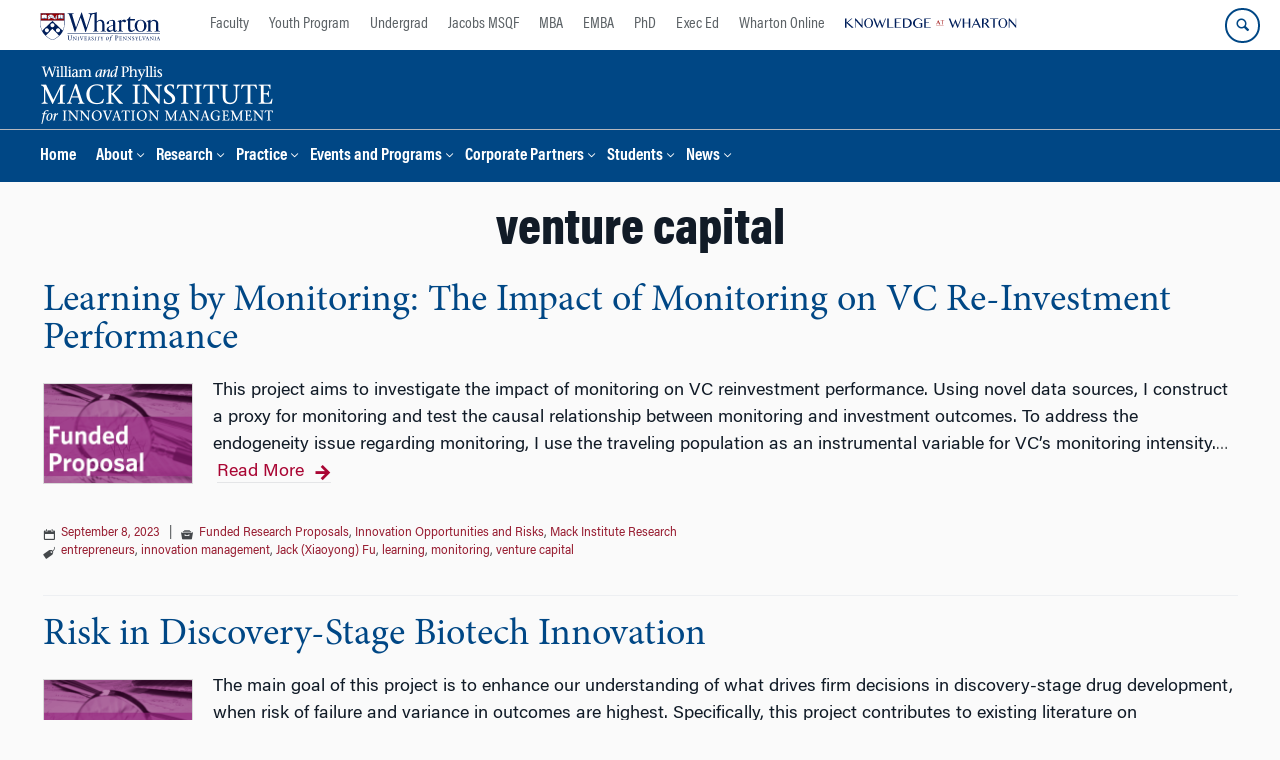

--- FILE ---
content_type: text/html; charset=UTF-8
request_url: https://mackinstitute.wharton.upenn.edu/tag/venture-capital/
body_size: 25294
content:
<!DOCTYPE html>
<!--[if IE 8 ]>
	<html class="no-js ie8" lang="en-US">
<![endif]-->
<!--[if IE 9 ]>
	<html class="no-js ie9" lang="en-US">
<![endif]-->
<!--[if gt IE 9]><!-->
<html lang="en-US"><!--<![endif]-->
	<head>
		    <!-- Google Tag Manager - The Wharton School-->
    <script>(function(w,d,s,l,i){w[l]=w[l]||[];w[l].push({'gtm.start':
    new Date().getTime(),event:'gtm.js'});var f=d.getElementsByTagName(s)[0],
    j=d.createElement(s),dl=l!='dataLayer'?'&l='+l:'';j.async=true;j.src=
    'https://www.googletagmanager.com/gtm.js?id='+i+dl;f.parentNode.insertBefore(j,f);
    })(window,document,'script','dataLayer','GTM-MZQZFC4');</script>
    <!-- End Google Tag Manager -->
    <!-- Google Tag Manager - Executive Education-->
            		<meta charset="UTF-8">
		<meta http-equiv="X-UA-Compatible" content="IE=edge">
		<meta name="viewport" content="width=device-width, initial-scale=1">
		<link rel="profile" href="http://gmpg.org/xfn/11">
		<link rel="pingback" href="https://mackinstitute.wharton.upenn.edu/xmlrpc.php">
		<link rel="icon" type="image/x-icon" href="https://mackinstitute.wharton.upenn.edu/wp-content/plugins/martech-chupacabra/includes/images/favicon.ico" /><link rel="apple-touch-icon" sizes="180x180" href="https://mackinstitute.wharton.upenn.edu/wp-content/plugins/martech-chupacabra/includes/images/apple-touch-icon.png" /><link rel="mask-icon" color="#004785" href="https://mackinstitute.wharton.upenn.edu/wp-content/plugins/martech-chupacabra/includes/images/penn-logo-mask.svg" /><script type="text/javascript">window.ajaxurl = "https://mackinstitute.wharton.upenn.edu/wp-admin/admin-ajax.php"</script>
		<meta name='robots' content='noindex, follow' />
	<style>img:is([sizes="auto" i], [sizes^="auto," i]) { contain-intrinsic-size: 3000px 1500px }</style>
	
		
	<!-- This site is optimized with the Yoast SEO Premium plugin v26.0 (Yoast SEO v26.0) - https://yoast.com/wordpress/plugins/seo/ -->
	<title>venture capital Archives - Mack Institute for Innovation Management</title>
	<meta property="og:locale" content="en_US" />
	<meta property="og:type" content="article" />
	<meta property="og:title" content="venture capital Archives" />
	<meta property="og:url" content="https://mackinstitute.wharton.upenn.edu/tag/venture-capital/" />
	<meta property="og:site_name" content="Mack Institute for Innovation Management" />
	<meta property="og:image" content="https://mackinstitute.wharton.upenn.edu/wp-content/uploads/2016/06/Funded-Research-Proposal.png" />
	<meta name="twitter:card" content="summary_large_image" />
	<meta name="twitter:image" content="https://mackinstitute.wharton.upenn.edu/wp-content/uploads/2016/06/Funded-Research-Proposal.png" />
	<meta name="twitter:site" content="@mackinstitute" />
	<script type="application/ld+json" class="yoast-schema-graph">{"@context":"https://schema.org","@graph":[{"@type":"CollectionPage","@id":"https://mackinstitute.wharton.upenn.edu/tag/venture-capital/","url":"https://mackinstitute.wharton.upenn.edu/tag/venture-capital/","name":"venture capital Archives - Mack Institute for Innovation Management","isPartOf":{"@id":"https://mackinstitute.wharton.upenn.edu/#website"},"primaryImageOfPage":{"@id":"https://mackinstitute.wharton.upenn.edu/tag/venture-capital/#primaryimage"},"image":{"@id":"https://mackinstitute.wharton.upenn.edu/tag/venture-capital/#primaryimage"},"thumbnailUrl":"https://mackinstitute.wharton.upenn.edu/wp-content/uploads/2016/06/Funded-Research-Proposal.png","breadcrumb":{"@id":"https://mackinstitute.wharton.upenn.edu/tag/venture-capital/#breadcrumb"},"inLanguage":"en-US"},{"@type":"ImageObject","inLanguage":"en-US","@id":"https://mackinstitute.wharton.upenn.edu/tag/venture-capital/#primaryimage","url":"https://mackinstitute.wharton.upenn.edu/wp-content/uploads/2016/06/Funded-Research-Proposal.png","contentUrl":"https://mackinstitute.wharton.upenn.edu/wp-content/uploads/2016/06/Funded-Research-Proposal.png","width":300,"height":200,"caption":"Funded Research Proposal"},{"@type":"BreadcrumbList","@id":"https://mackinstitute.wharton.upenn.edu/tag/venture-capital/#breadcrumb","itemListElement":[]},{"@type":"WebSite","@id":"https://mackinstitute.wharton.upenn.edu/#website","url":"https://mackinstitute.wharton.upenn.edu/","name":"Mack Institute for Innovation Management","description":"","publisher":{"@id":"https://mackinstitute.wharton.upenn.edu/#organization"},"potentialAction":[{"@type":"SearchAction","target":{"@type":"EntryPoint","urlTemplate":"https://mackinstitute.wharton.upenn.edu/?s={search_term_string}"},"query-input":{"@type":"PropertyValueSpecification","valueRequired":true,"valueName":"search_term_string"}}],"inLanguage":"en-US"},{"@type":"Organization","@id":"https://mackinstitute.wharton.upenn.edu/#organization","name":"Mack Institute for Innovation Management","url":"https://mackinstitute.wharton.upenn.edu/","logo":{"@type":"ImageObject","inLanguage":"en-US","@id":"https://mackinstitute.wharton.upenn.edu/#/schema/logo/image/","url":"https://mackinstitute.wharton.upenn.edu/wp-content/uploads/2016/04/L_mackinstitute_stacked_color-2016.png","contentUrl":"https://mackinstitute.wharton.upenn.edu/wp-content/uploads/2016/04/L_mackinstitute_stacked_color-2016.png","width":584,"height":362,"caption":"Mack Institute for Innovation Management"},"image":{"@id":"https://mackinstitute.wharton.upenn.edu/#/schema/logo/image/"},"sameAs":["https://x.com/mackinstitute","https://www.linkedin.com/company/mack-institute-for-innovation-management/"]}]}</script>
	<!-- / Yoast SEO Premium plugin. -->


<link rel='dns-prefetch' href='//mackinstitute.wharton.upenn.edu' />
<link rel="alternate" type="application/rss+xml" title="Mack Institute for Innovation Management &raquo; Feed" href="https://mackinstitute.wharton.upenn.edu/feed/" />
<link rel="alternate" type="application/rss+xml" title="Mack Institute for Innovation Management &raquo; Comments Feed" href="https://mackinstitute.wharton.upenn.edu/comments/feed/" />
<link rel="alternate" type="application/rss+xml" title="Mack Institute for Innovation Management &raquo; venture capital Tag Feed" href="https://mackinstitute.wharton.upenn.edu/tag/venture-capital/feed/" />
<script type="text/javascript">
/* <![CDATA[ */
window._wpemojiSettings = {"baseUrl":"https:\/\/s.w.org\/images\/core\/emoji\/16.0.1\/72x72\/","ext":".png","svgUrl":"https:\/\/s.w.org\/images\/core\/emoji\/16.0.1\/svg\/","svgExt":".svg","source":{"concatemoji":"https:\/\/mackinstitute.wharton.upenn.edu\/wp-includes\/js\/wp-emoji-release.min.js?ver=6.8.3"}};
/*! This file is auto-generated */
!function(s,n){var o,i,e;function c(e){try{var t={supportTests:e,timestamp:(new Date).valueOf()};sessionStorage.setItem(o,JSON.stringify(t))}catch(e){}}function p(e,t,n){e.clearRect(0,0,e.canvas.width,e.canvas.height),e.fillText(t,0,0);var t=new Uint32Array(e.getImageData(0,0,e.canvas.width,e.canvas.height).data),a=(e.clearRect(0,0,e.canvas.width,e.canvas.height),e.fillText(n,0,0),new Uint32Array(e.getImageData(0,0,e.canvas.width,e.canvas.height).data));return t.every(function(e,t){return e===a[t]})}function u(e,t){e.clearRect(0,0,e.canvas.width,e.canvas.height),e.fillText(t,0,0);for(var n=e.getImageData(16,16,1,1),a=0;a<n.data.length;a++)if(0!==n.data[a])return!1;return!0}function f(e,t,n,a){switch(t){case"flag":return n(e,"\ud83c\udff3\ufe0f\u200d\u26a7\ufe0f","\ud83c\udff3\ufe0f\u200b\u26a7\ufe0f")?!1:!n(e,"\ud83c\udde8\ud83c\uddf6","\ud83c\udde8\u200b\ud83c\uddf6")&&!n(e,"\ud83c\udff4\udb40\udc67\udb40\udc62\udb40\udc65\udb40\udc6e\udb40\udc67\udb40\udc7f","\ud83c\udff4\u200b\udb40\udc67\u200b\udb40\udc62\u200b\udb40\udc65\u200b\udb40\udc6e\u200b\udb40\udc67\u200b\udb40\udc7f");case"emoji":return!a(e,"\ud83e\udedf")}return!1}function g(e,t,n,a){var r="undefined"!=typeof WorkerGlobalScope&&self instanceof WorkerGlobalScope?new OffscreenCanvas(300,150):s.createElement("canvas"),o=r.getContext("2d",{willReadFrequently:!0}),i=(o.textBaseline="top",o.font="600 32px Arial",{});return e.forEach(function(e){i[e]=t(o,e,n,a)}),i}function t(e){var t=s.createElement("script");t.src=e,t.defer=!0,s.head.appendChild(t)}"undefined"!=typeof Promise&&(o="wpEmojiSettingsSupports",i=["flag","emoji"],n.supports={everything:!0,everythingExceptFlag:!0},e=new Promise(function(e){s.addEventListener("DOMContentLoaded",e,{once:!0})}),new Promise(function(t){var n=function(){try{var e=JSON.parse(sessionStorage.getItem(o));if("object"==typeof e&&"number"==typeof e.timestamp&&(new Date).valueOf()<e.timestamp+604800&&"object"==typeof e.supportTests)return e.supportTests}catch(e){}return null}();if(!n){if("undefined"!=typeof Worker&&"undefined"!=typeof OffscreenCanvas&&"undefined"!=typeof URL&&URL.createObjectURL&&"undefined"!=typeof Blob)try{var e="postMessage("+g.toString()+"("+[JSON.stringify(i),f.toString(),p.toString(),u.toString()].join(",")+"));",a=new Blob([e],{type:"text/javascript"}),r=new Worker(URL.createObjectURL(a),{name:"wpTestEmojiSupports"});return void(r.onmessage=function(e){c(n=e.data),r.terminate(),t(n)})}catch(e){}c(n=g(i,f,p,u))}t(n)}).then(function(e){for(var t in e)n.supports[t]=e[t],n.supports.everything=n.supports.everything&&n.supports[t],"flag"!==t&&(n.supports.everythingExceptFlag=n.supports.everythingExceptFlag&&n.supports[t]);n.supports.everythingExceptFlag=n.supports.everythingExceptFlag&&!n.supports.flag,n.DOMReady=!1,n.readyCallback=function(){n.DOMReady=!0}}).then(function(){return e}).then(function(){var e;n.supports.everything||(n.readyCallback(),(e=n.source||{}).concatemoji?t(e.concatemoji):e.wpemoji&&e.twemoji&&(t(e.twemoji),t(e.wpemoji)))}))}((window,document),window._wpemojiSettings);
/* ]]> */
</script>
<style id='wp-emoji-styles-inline-css' type='text/css'>

	img.wp-smiley, img.emoji {
		display: inline !important;
		border: none !important;
		box-shadow: none !important;
		height: 1em !important;
		width: 1em !important;
		margin: 0 0.07em !important;
		vertical-align: -0.1em !important;
		background: none !important;
		padding: 0 !important;
	}
</style>
<link rel='stylesheet' id='wp-block-library-css' href='https://mackinstitute.wharton.upenn.edu/wp-includes/css/dist/block-library/style.min.css?ver=6.8.3' type='text/css' media='all' />
<style id='classic-theme-styles-inline-css' type='text/css'>
/*! This file is auto-generated */
.wp-block-button__link{color:#fff;background-color:#32373c;border-radius:9999px;box-shadow:none;text-decoration:none;padding:calc(.667em + 2px) calc(1.333em + 2px);font-size:1.125em}.wp-block-file__button{background:#32373c;color:#fff;text-decoration:none}
</style>
<style id='global-styles-inline-css' type='text/css'>
:root{--wp--preset--aspect-ratio--square: 1;--wp--preset--aspect-ratio--4-3: 4/3;--wp--preset--aspect-ratio--3-4: 3/4;--wp--preset--aspect-ratio--3-2: 3/2;--wp--preset--aspect-ratio--2-3: 2/3;--wp--preset--aspect-ratio--16-9: 16/9;--wp--preset--aspect-ratio--9-16: 9/16;--wp--preset--color--black: #000000;--wp--preset--color--cyan-bluish-gray: #abb8c3;--wp--preset--color--white: #ffffff;--wp--preset--color--pale-pink: #f78da7;--wp--preset--color--vivid-red: #cf2e2e;--wp--preset--color--luminous-vivid-orange: #ff6900;--wp--preset--color--luminous-vivid-amber: #fcb900;--wp--preset--color--light-green-cyan: #7bdcb5;--wp--preset--color--vivid-green-cyan: #00d084;--wp--preset--color--pale-cyan-blue: #8ed1fc;--wp--preset--color--vivid-cyan-blue: #0693e3;--wp--preset--color--vivid-purple: #9b51e0;--wp--preset--gradient--vivid-cyan-blue-to-vivid-purple: linear-gradient(135deg,rgba(6,147,227,1) 0%,rgb(155,81,224) 100%);--wp--preset--gradient--light-green-cyan-to-vivid-green-cyan: linear-gradient(135deg,rgb(122,220,180) 0%,rgb(0,208,130) 100%);--wp--preset--gradient--luminous-vivid-amber-to-luminous-vivid-orange: linear-gradient(135deg,rgba(252,185,0,1) 0%,rgba(255,105,0,1) 100%);--wp--preset--gradient--luminous-vivid-orange-to-vivid-red: linear-gradient(135deg,rgba(255,105,0,1) 0%,rgb(207,46,46) 100%);--wp--preset--gradient--very-light-gray-to-cyan-bluish-gray: linear-gradient(135deg,rgb(238,238,238) 0%,rgb(169,184,195) 100%);--wp--preset--gradient--cool-to-warm-spectrum: linear-gradient(135deg,rgb(74,234,220) 0%,rgb(151,120,209) 20%,rgb(207,42,186) 40%,rgb(238,44,130) 60%,rgb(251,105,98) 80%,rgb(254,248,76) 100%);--wp--preset--gradient--blush-light-purple: linear-gradient(135deg,rgb(255,206,236) 0%,rgb(152,150,240) 100%);--wp--preset--gradient--blush-bordeaux: linear-gradient(135deg,rgb(254,205,165) 0%,rgb(254,45,45) 50%,rgb(107,0,62) 100%);--wp--preset--gradient--luminous-dusk: linear-gradient(135deg,rgb(255,203,112) 0%,rgb(199,81,192) 50%,rgb(65,88,208) 100%);--wp--preset--gradient--pale-ocean: linear-gradient(135deg,rgb(255,245,203) 0%,rgb(182,227,212) 50%,rgb(51,167,181) 100%);--wp--preset--gradient--electric-grass: linear-gradient(135deg,rgb(202,248,128) 0%,rgb(113,206,126) 100%);--wp--preset--gradient--midnight: linear-gradient(135deg,rgb(2,3,129) 0%,rgb(40,116,252) 100%);--wp--preset--font-size--small: 13px;--wp--preset--font-size--medium: 20px;--wp--preset--font-size--large: 36px;--wp--preset--font-size--x-large: 42px;--wp--preset--spacing--20: 0.44rem;--wp--preset--spacing--30: 0.67rem;--wp--preset--spacing--40: 1rem;--wp--preset--spacing--50: 1.5rem;--wp--preset--spacing--60: 2.25rem;--wp--preset--spacing--70: 3.38rem;--wp--preset--spacing--80: 5.06rem;--wp--preset--shadow--natural: 6px 6px 9px rgba(0, 0, 0, 0.2);--wp--preset--shadow--deep: 12px 12px 50px rgba(0, 0, 0, 0.4);--wp--preset--shadow--sharp: 6px 6px 0px rgba(0, 0, 0, 0.2);--wp--preset--shadow--outlined: 6px 6px 0px -3px rgba(255, 255, 255, 1), 6px 6px rgba(0, 0, 0, 1);--wp--preset--shadow--crisp: 6px 6px 0px rgba(0, 0, 0, 1);}:where(.is-layout-flex){gap: 0.5em;}:where(.is-layout-grid){gap: 0.5em;}body .is-layout-flex{display: flex;}.is-layout-flex{flex-wrap: wrap;align-items: center;}.is-layout-flex > :is(*, div){margin: 0;}body .is-layout-grid{display: grid;}.is-layout-grid > :is(*, div){margin: 0;}:where(.wp-block-columns.is-layout-flex){gap: 2em;}:where(.wp-block-columns.is-layout-grid){gap: 2em;}:where(.wp-block-post-template.is-layout-flex){gap: 1.25em;}:where(.wp-block-post-template.is-layout-grid){gap: 1.25em;}.has-black-color{color: var(--wp--preset--color--black) !important;}.has-cyan-bluish-gray-color{color: var(--wp--preset--color--cyan-bluish-gray) !important;}.has-white-color{color: var(--wp--preset--color--white) !important;}.has-pale-pink-color{color: var(--wp--preset--color--pale-pink) !important;}.has-vivid-red-color{color: var(--wp--preset--color--vivid-red) !important;}.has-luminous-vivid-orange-color{color: var(--wp--preset--color--luminous-vivid-orange) !important;}.has-luminous-vivid-amber-color{color: var(--wp--preset--color--luminous-vivid-amber) !important;}.has-light-green-cyan-color{color: var(--wp--preset--color--light-green-cyan) !important;}.has-vivid-green-cyan-color{color: var(--wp--preset--color--vivid-green-cyan) !important;}.has-pale-cyan-blue-color{color: var(--wp--preset--color--pale-cyan-blue) !important;}.has-vivid-cyan-blue-color{color: var(--wp--preset--color--vivid-cyan-blue) !important;}.has-vivid-purple-color{color: var(--wp--preset--color--vivid-purple) !important;}.has-black-background-color{background-color: var(--wp--preset--color--black) !important;}.has-cyan-bluish-gray-background-color{background-color: var(--wp--preset--color--cyan-bluish-gray) !important;}.has-white-background-color{background-color: var(--wp--preset--color--white) !important;}.has-pale-pink-background-color{background-color: var(--wp--preset--color--pale-pink) !important;}.has-vivid-red-background-color{background-color: var(--wp--preset--color--vivid-red) !important;}.has-luminous-vivid-orange-background-color{background-color: var(--wp--preset--color--luminous-vivid-orange) !important;}.has-luminous-vivid-amber-background-color{background-color: var(--wp--preset--color--luminous-vivid-amber) !important;}.has-light-green-cyan-background-color{background-color: var(--wp--preset--color--light-green-cyan) !important;}.has-vivid-green-cyan-background-color{background-color: var(--wp--preset--color--vivid-green-cyan) !important;}.has-pale-cyan-blue-background-color{background-color: var(--wp--preset--color--pale-cyan-blue) !important;}.has-vivid-cyan-blue-background-color{background-color: var(--wp--preset--color--vivid-cyan-blue) !important;}.has-vivid-purple-background-color{background-color: var(--wp--preset--color--vivid-purple) !important;}.has-black-border-color{border-color: var(--wp--preset--color--black) !important;}.has-cyan-bluish-gray-border-color{border-color: var(--wp--preset--color--cyan-bluish-gray) !important;}.has-white-border-color{border-color: var(--wp--preset--color--white) !important;}.has-pale-pink-border-color{border-color: var(--wp--preset--color--pale-pink) !important;}.has-vivid-red-border-color{border-color: var(--wp--preset--color--vivid-red) !important;}.has-luminous-vivid-orange-border-color{border-color: var(--wp--preset--color--luminous-vivid-orange) !important;}.has-luminous-vivid-amber-border-color{border-color: var(--wp--preset--color--luminous-vivid-amber) !important;}.has-light-green-cyan-border-color{border-color: var(--wp--preset--color--light-green-cyan) !important;}.has-vivid-green-cyan-border-color{border-color: var(--wp--preset--color--vivid-green-cyan) !important;}.has-pale-cyan-blue-border-color{border-color: var(--wp--preset--color--pale-cyan-blue) !important;}.has-vivid-cyan-blue-border-color{border-color: var(--wp--preset--color--vivid-cyan-blue) !important;}.has-vivid-purple-border-color{border-color: var(--wp--preset--color--vivid-purple) !important;}.has-vivid-cyan-blue-to-vivid-purple-gradient-background{background: var(--wp--preset--gradient--vivid-cyan-blue-to-vivid-purple) !important;}.has-light-green-cyan-to-vivid-green-cyan-gradient-background{background: var(--wp--preset--gradient--light-green-cyan-to-vivid-green-cyan) !important;}.has-luminous-vivid-amber-to-luminous-vivid-orange-gradient-background{background: var(--wp--preset--gradient--luminous-vivid-amber-to-luminous-vivid-orange) !important;}.has-luminous-vivid-orange-to-vivid-red-gradient-background{background: var(--wp--preset--gradient--luminous-vivid-orange-to-vivid-red) !important;}.has-very-light-gray-to-cyan-bluish-gray-gradient-background{background: var(--wp--preset--gradient--very-light-gray-to-cyan-bluish-gray) !important;}.has-cool-to-warm-spectrum-gradient-background{background: var(--wp--preset--gradient--cool-to-warm-spectrum) !important;}.has-blush-light-purple-gradient-background{background: var(--wp--preset--gradient--blush-light-purple) !important;}.has-blush-bordeaux-gradient-background{background: var(--wp--preset--gradient--blush-bordeaux) !important;}.has-luminous-dusk-gradient-background{background: var(--wp--preset--gradient--luminous-dusk) !important;}.has-pale-ocean-gradient-background{background: var(--wp--preset--gradient--pale-ocean) !important;}.has-electric-grass-gradient-background{background: var(--wp--preset--gradient--electric-grass) !important;}.has-midnight-gradient-background{background: var(--wp--preset--gradient--midnight) !important;}.has-small-font-size{font-size: var(--wp--preset--font-size--small) !important;}.has-medium-font-size{font-size: var(--wp--preset--font-size--medium) !important;}.has-large-font-size{font-size: var(--wp--preset--font-size--large) !important;}.has-x-large-font-size{font-size: var(--wp--preset--font-size--x-large) !important;}
:where(.wp-block-post-template.is-layout-flex){gap: 1.25em;}:where(.wp-block-post-template.is-layout-grid){gap: 1.25em;}
:where(.wp-block-columns.is-layout-flex){gap: 2em;}:where(.wp-block-columns.is-layout-grid){gap: 2em;}
:root :where(.wp-block-pullquote){font-size: 1.5em;line-height: 1.6;}
</style>
<link rel='stylesheet' id='wpa-css-css' href='https://mackinstitute.wharton.upenn.edu/wp-content/plugins/honeypot/includes/css/wpa.css?ver=2.2.10' type='text/css' media='all' />
<link rel='stylesheet' id='responsive-mobile-style-css' href='https://mackinstitute.wharton.upenn.edu/wp-content/themes/responsive-mobile/css/style.css?ver=0.0.10' type='text/css' media='all' />
<link rel='stylesheet' id='js_composer_custom_css-css' href='//mackinstitute.wharton.upenn.edu/wp-content/uploads/js_composer/custom.css?ver=8.7.1' type='text/css' media='all' />
<link rel='stylesheet' id='martech-chupacabra-style-css' href='https://mackinstitute.wharton.upenn.edu/wp-content/plugins/martech-chupacabra/includes/css/style-v2.css?ver=3.49.3.1' type='text/css' media='all' />
<link rel='stylesheet' id='martech-chupacabra-style-v3-css' href='https://mackinstitute.wharton.upenn.edu/wp-content/plugins/martech-chupacabra/includes/css/style.css?ver=3.49.3.1' type='text/css' media='all' />
<link rel='stylesheet' id='martech-chupacabra-style-print-css' href='https://mackinstitute.wharton.upenn.edu/wp-content/plugins/martech-chupacabra/includes/css/print.css?ver=3.49.3.1' type='text/css' media='print' />
<link rel='stylesheet' id='responsive-mobile-child-style-css' href='https://mackinstitute.wharton.upenn.edu/wp-content/themes/mackit/style.css?ver=2.1' type='text/css' media='all' />
<link rel='stylesheet' id='fullcalendar-style-css' href='https://mackinstitute.wharton.upenn.edu/wp-content/plugins/martech-chupacabra/includes/lib/fullcalendar/packages/core/main.css?ver=3.49.3.1' type='text/css' media='all' />
<link rel='stylesheet' id='fullcalendar-daygrid-style-css' href='https://mackinstitute.wharton.upenn.edu/wp-content/plugins/martech-chupacabra/includes/lib/fullcalendar/packages/daygrid/main.css?ver=3.49.3.1' type='text/css' media='all' />
<link rel='stylesheet' id='bsf-Defaults-css' href='https://mackinstitute.wharton.upenn.edu/wp-content/uploads/smile_fonts/Defaults/Defaults.css?ver=3.21.1' type='text/css' media='all' />
<script type="text/javascript" src="https://mackinstitute.wharton.upenn.edu/wp-includes/js/jquery/jquery.min.js?ver=3.7.1" id="jquery-core-js"></script>
<script type="text/javascript" src="https://mackinstitute.wharton.upenn.edu/wp-includes/js/jquery/jquery-migrate.min.js?ver=3.4.1" id="jquery-migrate-js"></script>
<script type="text/javascript" src="https://mackinstitute.wharton.upenn.edu/wp-content/plugins/martech-chupacabra/includes/lib/fast-average-color/browser.min.js?ver=3.49.3.1" id="fac-js-js"></script>
<script></script><link rel="https://api.w.org/" href="https://mackinstitute.wharton.upenn.edu/wp-json/" /><link rel="alternate" title="JSON" type="application/json" href="https://mackinstitute.wharton.upenn.edu/wp-json/wp/v2/tags/501" /><link rel="EditURI" type="application/rsd+xml" title="RSD" href="https://mackinstitute.wharton.upenn.edu/xmlrpc.php?rsd" />
<meta name="generator" content="WordPress 6.8.3" />
<meta name="martech:page-title" content="Tag: <span>venture capital</span>"><meta name="martech:site-title" content="Mack Institute for Innovation Management"><meta name="martech:site-pname" content="wharton-mackinstitute"><meta name="martech:site-penv" content="live"><meta name="martech:site-hostname" content="mackinstitute.wharton.upenn.edu"><meta name="martech:archive" content="true"><meta name="martech:home" content="false"><meta name="martech:content-type" content="archive"><meta name="martech:tag" content="entrepreneurs;innovation management;Jack (Xiaoyong) Fu;learning;monitoring;venture capital"><meta name="martech:category" content="Funded Research Proposals;Innovation Opportunities and Risks;Mack Institute Research"><meta name="martech:thumbnail" content="https://mackinstitute.wharton.upenn.edu/wp-content/uploads/2016/06/Funded-Research-Proposal-150x100.png">
        <script type="text/javascript">
            var jQueryMigrateHelperHasSentDowngrade = false;

			window.onerror = function( msg, url, line, col, error ) {
				// Break out early, do not processing if a downgrade reqeust was already sent.
				if ( jQueryMigrateHelperHasSentDowngrade ) {
					return true;
                }

				var xhr = new XMLHttpRequest();
				var nonce = '321d0ff017';
				var jQueryFunctions = [
					'andSelf',
					'browser',
					'live',
					'boxModel',
					'support.boxModel',
					'size',
					'swap',
					'clean',
					'sub',
                ];
				var match_pattern = /\)\.(.+?) is not a function/;
                var erroredFunction = msg.match( match_pattern );

                // If there was no matching functions, do not try to downgrade.
                if ( typeof erroredFunction !== 'object' || typeof erroredFunction[1] === "undefined" || -1 === jQueryFunctions.indexOf( erroredFunction[1] ) ) {
                    return true;
                }

                // Set that we've now attempted a downgrade request.
                jQueryMigrateHelperHasSentDowngrade = true;

				xhr.open( 'POST', 'https://mackinstitute.wharton.upenn.edu/wp-admin/admin-ajax.php' );
				xhr.setRequestHeader( 'Content-Type', 'application/x-www-form-urlencoded' );
				xhr.onload = function () {
					var response,
                        reload = false;

					if ( 200 === xhr.status ) {
                        try {
                        	response = JSON.parse( xhr.response );

                        	reload = response.data.reload;
                        } catch ( e ) {
                        	reload = false;
                        }
                    }

					// Automatically reload the page if a deprecation caused an automatic downgrade, ensure visitors get the best possible experience.
					if ( reload ) {
						location.reload();
                    }
				};

				xhr.send( encodeURI( 'action=jquery-migrate-downgrade-version&_wpnonce=' + nonce ) );

				// Suppress error alerts in older browsers
				return true;
			}
        </script>

		<meta name="martech:intranet" content="false"><meta name="generator" content="Powered by WPBakery Page Builder - drag and drop page builder for WordPress."/>
<noscript><style> .wpb_animate_when_almost_visible { opacity: 1; }</style></noscript>	</head>

<body class="archive tag tag-venture-capital tag-501 wp-theme-responsive-mobile wp-child-theme-mackit default-site-header wharton-mackinstitute martech-menu--dropdown-click group-blog full-window-home-page-header wpb-js-composer js-comp-ver-8.7.1 vc_responsive wharton-cms" itemscope="itemscope" itemtype="http://schema.org/WebPage">
    <!-- Google Tag Manager (noscript) The Wharton School-->
    <noscript><iframe src="https://www.googletagmanager.com/ns.html?id=GTM-MZQZFC4" height="0" width="0" style="display:none;visibility:hidden"></iframe></noscript>
    <!-- End Google Tag Manager (noscript) -->
                <div id="container" class="site">
	<nav id="jump-links" aria-label="Jump links">
		<a class="skip-link screen-reader-text" href="#main">Skip to content</a>
		<a class="skip-link screen-reader-text" href="#main-navigation">Skip to main menu</a>
	</nav>
	<header id="header" class="container-full-width site-header" role="banner" itemscope="itemscope" itemtype="http://schema.org/WPHeader">
		<div id="top-menu-container" class="group header--container">
			<a href="https://www.wharton.upenn.edu" class="global-brand" title="Wharton Home"><img src="https://mackinstitute.wharton.upenn.edu/wp-content/plugins/martech-chupacabra/includes/images/wharton-logo.svg" alt="Wharton" class="screen"/><img class="print"  style="display:none;" alt="Logo for The Wharton School" src="https://mackinstitute.wharton.upenn.edu/wp-content/plugins/martech-chupacabra/includes/images/Wharton-Logo-RGB.png" /></a>	<ul class="global-nav">
				<li class="martech-nav-faculty-and-research"><a href="https://www.wharton.upenn.edu/faculty-research-publications/">Faculty</a></li>
				<li class="martech-nav-youth-program"><a href="https://globalyouth.wharton.upenn.edu">Youth Program</a></li>
				<li class="martech-nav-undergrad"><a href="https://undergrad.wharton.upenn.edu">Undergrad</a></li>
				<li class="martech-nav-msqf"><a href="https://jacobs-msqf.wharton.upenn.edu">Jacobs MSQF</a></li>
				<li class="martech-nav-mba"><a href="https://mba.wharton.upenn.edu">MBA</a></li>
				<li class="martech-nav-emba"><a href="https://executivemba.wharton.upenn.edu">EMBA</a></li>
				<li class="martech-nav-phd"><a href="https://doctoral.wharton.upenn.edu">PhD</a></li>
				<li class="martech-nav-executive-education"><a href="https://executiveeducation.wharton.upenn.edu">Exec Ed</a></li>
				<li class="martech-nav-wharton-online"><a href="https://online.wharton.upenn.edu">Wharton Online</a></li>
				<li class="martech-nav-kw"><a href="https://knowledge.wharton.upenn.edu"><img src="https://mackinstitute.wharton.upenn.edu/wp-content/plugins/martech-chupacabra/includes/images/kw-logo.svg" alt="Knowledge at Wharton" class="kw-header-logo"/></a></li>
			</ul>        <a href="/search/" class="search-button search--closed">
        <span class="accessible-label">Search Wharton</span>
    </a>
    <button id="mobile-nav-button" aria-label="Mobile menu toggle">
        <span class="accessible-label">Mobile menu toggle</span>
    </button>
		</div>
		<div class="main-navigation header--container main-navigation--dropdown-click">
			<div class="header-row">
				<div id="martech-site-branding">
					<div class="martech-site-branding-container group">
						    <div id="department" class="department department--logo">
    	<div class="department-inner">
	        <a class="dept-container" title="Mack Institute for Innovation Management" href="https://mackinstitute.wharton.upenn.edu/">
					                <span class="brand-image"><img src="https://mackinstitute.wharton.upenn.edu/wp-content/uploads/2013/05/L_mackinstitute_horz_white_no-wharton-logo.png"alt="Mack Institute for Innovation Management"/></span>
					            <div class="brand-text brand-text--desktop"  height="53">Mack Institute for Innovation Management</div>
	        </a>
	    </div>
    </div>
    											</div>
				</div>
				<!-- main menu -->
				<div id="main-menu-container" class="container-full-width">
					<nav id="main-navigation" class="site-navigation" itemscope="itemscope" itemtype="http://schema.org/SiteNavigationElement" aria-label="Primary navigation links">
						<div id="mobile-current-item">Menu</div>
												<div class="main-nav group"><ul id="menu-header-navigation" class="menu-header-navigation"><li id="menu-item-2562" class="menu-item menu-item-type-custom menu-item-object-custom menu-item-2562"><a href="/">Home</a></li>
<li id="menu-item-2563" class="menu-item menu-item-type-post_type menu-item-object-page menu-item-has-children menu-item-2563"><a href="https://mackinstitute.wharton.upenn.edu/about/">About</a>
<ul class="sub-menu">
	<li id="menu-item-2585" class="menu-item menu-item-type-post_type menu-item-object-page menu-item-2585"><a href="https://mackinstitute.wharton.upenn.edu/about/faculty-fellows-management/">Meet Our Team</a></li>
	<li id="menu-item-2606" class="menu-item menu-item-type-post_type menu-item-object-page menu-item-2606"><a href="https://mackinstitute.wharton.upenn.edu/about/william-and-phyllis-mack/">About William and Phyllis Mack</a></li>
	<li id="menu-item-29928" class="menu-item menu-item-type-post_type menu-item-object-page menu-item-29928"><a href="https://mackinstitute.wharton.upenn.edu/about/our-story/">Our Story</a></li>
	<li id="menu-item-4234" class="menu-item menu-item-type-post_type menu-item-object-page menu-item-4234"><a href="https://mackinstitute.wharton.upenn.edu/about/contact-us/">Contact Us</a></li>
</ul>
</li>
<li id="menu-item-32292" class="menu-item menu-item-type-post_type menu-item-object-page menu-item-has-children menu-item-32292"><a href="https://mackinstitute.wharton.upenn.edu/research/">Research</a>
<ul class="sub-menu">
	<li id="menu-item-28722" class="menu-item menu-item-type-post_type menu-item-object-page menu-item-28722"><a href="https://mackinstitute.wharton.upenn.edu/research/research-papers/">Research Papers</a></li>
	<li id="menu-item-2579" class="menu-item menu-item-type-post_type menu-item-object-page menu-item-2579"><a href="https://mackinstitute.wharton.upenn.edu/research/research-priorities/">Research Priorities</a></li>
	<li id="menu-item-31763" class="menu-item menu-item-type-post_type menu-item-object-page menu-item-31763"><a href="https://mackinstitute.wharton.upenn.edu/research/white-papers/">White Papers</a></li>
	<li id="menu-item-2591" class="menu-item menu-item-type-post_type menu-item-object-page menu-item-2591"><a href="https://mackinstitute.wharton.upenn.edu/research/books/">Books</a></li>
	<li id="menu-item-32296" class="menu-item menu-item-type-post_type menu-item-object-page menu-item-32296"><a href="https://mackinstitute.wharton.upenn.edu/research/research-opportunities/">Research Opportunities</a></li>
	<li id="menu-item-2614" class="menu-item menu-item-type-post_type menu-item-object-page menu-item-2614"><a href="https://mackinstitute.wharton.upenn.edu/events-and-programs/pvmi/">Program on Vehicle and Mobility Innovation</a></li>
	<li id="menu-item-33762" class="menu-item menu-item-type-post_type menu-item-object-page menu-item-33762"><a href="https://mackinstitute.wharton.upenn.edu/corporate-venturing/">Corporate Venturing Report</a></li>
</ul>
</li>
<li id="menu-item-32299" class="menu-item menu-item-type-post_type menu-item-object-page menu-item-has-children menu-item-32299"><a href="https://mackinstitute.wharton.upenn.edu/practice/">Practice</a>
<ul class="sub-menu">
	<li id="menu-item-32302" class="menu-item menu-item-type-post_type menu-item-object-page menu-item-32302"><a href="https://mackinstitute.wharton.upenn.edu/practice/innovation-conversations/">Innovation Conversations</a></li>
	<li id="menu-item-32301" class="menu-item menu-item-type-post_type menu-item-object-page menu-item-32301"><a href="https://mackinstitute.wharton.upenn.edu/practice/av4ev/">Autonomous Vehicle For Electric Vehicles</a></li>
	<li id="menu-item-32300" class="menu-item menu-item-type-post_type menu-item-object-page menu-item-32300"><a href="https://mackinstitute.wharton.upenn.edu/practice/robotics-for-healthcare/">Robotics for Healthcare</a></li>
	<li id="menu-item-30637" class="menu-item menu-item-type-post_type menu-item-object-page menu-item-30637"><a href="https://mackinstitute.wharton.upenn.edu/penn-innovation-ecosystem/">Mapping Innovation At Penn</a></li>
</ul>
</li>
<li id="menu-item-2566" class="menu-item menu-item-type-post_type menu-item-object-page menu-item-has-children menu-item-2566"><a href="https://mackinstitute.wharton.upenn.edu/events-and-programs/">Events and Programs</a>
<ul class="sub-menu">
	<li id="menu-item-2607" class="menu-item menu-item-type-post_type menu-item-object-page menu-item-2607"><a href="https://mackinstitute.wharton.upenn.edu/events-and-programs/wharton-technology-and-innovation-conference/">Wharton Technology and Innovation Conference</a></li>
	<li id="menu-item-20126" class="menu-item menu-item-type-post_type menu-item-object-page menu-item-20126"><a href="https://mackinstitute.wharton.upenn.edu/events-and-programs/corporate-strategy-innovation/">Corporate Strategy and Innovation Conference</a></li>
	<li id="menu-item-2610" class="menu-item menu-item-type-post_type menu-item-object-page menu-item-2610"><a href="https://mackinstitute.wharton.upenn.edu/events-and-programs/spring-and-fall-conferences/">Spring and Fall Conferences</a></li>
	<li id="menu-item-6525" class="menu-item menu-item-type-post_type menu-item-object-page menu-item-6525"><a href="https://mackinstitute.wharton.upenn.edu/events-and-programs/commercialization-workshop/">Penn Wharton Commercialization Workshop</a></li>
</ul>
</li>
<li id="menu-item-2564" class="menu-item menu-item-type-post_type menu-item-object-page menu-item-has-children menu-item-2564"><a href="https://mackinstitute.wharton.upenn.edu/corporate-partnership/">Corporate Partners</a>
<ul class="sub-menu">
	<li id="menu-item-31837" class="menu-item menu-item-type-post_type menu-item-object-page menu-item-31837"><a href="https://mackinstitute.wharton.upenn.edu/corporate-partnership/">About Corporate Partnership</a></li>
	<li id="menu-item-2594" class="menu-item menu-item-type-post_type menu-item-object-page menu-item-2594"><a href="https://mackinstitute.wharton.upenn.edu/corporate-partnership/become-a-partner/">Become a Partner</a></li>
	<li id="menu-item-4684" class="menu-item menu-item-type-post_type menu-item-object-page menu-item-4684"><a href="https://mackinstitute.wharton.upenn.edu/corporate-partnership/collaborative-innovation-program-partners/">Collaborative Innovation Program</a></li>
</ul>
</li>
<li id="menu-item-2570" class="menu-item menu-item-type-post_type menu-item-object-page menu-item-has-children menu-item-2570"><a href="https://mackinstitute.wharton.upenn.edu/students/">Students</a>
<ul class="sub-menu">
	<li id="menu-item-4682" class="menu-item menu-item-type-post_type menu-item-object-page menu-item-has-children menu-item-4682"><a href="https://mackinstitute.wharton.upenn.edu/students/collaborative-innovation-program/">Collaborative Innovation Program</a>
	<ul class="sub-menu">
		<li id="menu-item-29850" class="menu-item menu-item-type-post_type menu-item-object-page menu-item-29850"><a href="https://mackinstitute.wharton.upenn.edu/students/collaborative-innovation-program/projects-spring-2026/">CIP Projects Spring 2026</a></li>
	</ul>
</li>
	<li id="menu-item-34173" class="menu-item menu-item-type-post_type menu-item-object-page menu-item-34173"><a href="https://mackinstitute.wharton.upenn.edu/students/commercialization-of-academic-science-class/">Commercialization of Academic Science</a></li>
	<li id="menu-item-2595" class="menu-item menu-item-type-post_type menu-item-object-page menu-item-2595"><a href="https://mackinstitute.wharton.upenn.edu/students/student-sponsorship/">Club &#038; Group Sponsorship</a></li>
	<li id="menu-item-2598" class="menu-item menu-item-type-post_type menu-item-object-page menu-item-2598"><a href="https://mackinstitute.wharton.upenn.edu/students/y-prize/">Y-Prize Competition</a></li>
	<li id="menu-item-11370" class="menu-item menu-item-type-post_type menu-item-object-page menu-item-has-children menu-item-11370"><a href="https://mackinstitute.wharton.upenn.edu/students/wharton-innovation-doctoral-symposium/">Wharton Innovation Doctoral Symposium</a>
	<ul class="sub-menu">
		<li id="menu-item-4998" class="menu-item menu-item-type-post_type menu-item-object-page menu-item-4998"><a href="https://mackinstitute.wharton.upenn.edu/students/mack-innovation-doctoral-association/">Mack Innovation Doctoral Association</a></li>
	</ul>
</li>
</ul>
</li>
<li id="menu-item-5008" class="menu-item menu-item-type-taxonomy menu-item-object-category menu-item-has-children menu-item-5008"><a href="https://mackinstitute.wharton.upenn.edu/category/news/" title="Mack Institute News">News</a>
<ul class="sub-menu">
	<li id="menu-item-4275" class="menu-item menu-item-type-post_type menu-item-object-page menu-item-4275"><a href="https://mackinstitute.wharton.upenn.edu/subscribe/">Subscribe to Updates</a></li>
</ul>
</li>
</ul></div>					</nav><!-- #site-navigation -->
									</div><!-- #main-menu-container -->
				<div id="sub-menu-container" class="container-full-width">
					<div id="sub-menu" class="container">
						<nav id="sub-navigation" class="site-navigation" itemscope="itemscope" itemtype="http://schema.org/SiteNavigationElement" aria-label="Secondary navigation links">
												</nav><!-- #site-navigation -->
					</div><!-- #sub-menu -->
				</div><!-- #sub-menu-container -->
			</div>
		</div>

			</header><!-- #header -->


	<div id="wrapper" class="site-content container-full-width">

	<div id="content-blog-excerpt" class="content-area">
		<main id="main" role="main" itemprop="mainContentOfPage" itemscope="itemscope" itemtype="http://schema.org/Blog">
						<header class="page-header">
		<h1 class="title-archive">
			venture capital		</h1>
			</header><!-- .page-header -->

							<article id="post-30799" class="post-30799 post type-post status-publish format-standard has-post-thumbnail hentry category-funded-proposals category-opportunities category-mack-institute-research tag-entrepreneurs tag-innovation-management tag-jack-xiaoyong-fu tag-learning tag-monitoring tag-venture-capital">
		
		
			<header class="entry-header">
		<h2 class="entry-title post-title"><a href="https://mackinstitute.wharton.upenn.edu/2023/learning-by-monitoring-the-impact-of-monitoring-on-vc-re-investment-performance/" rel="bookmark">Learning by Monitoring: The Impact of Monitoring on VC Re-Investment Performance</a></h2>		</header><!-- .entry-header -->
	
		<div class="post-entry">
							<div class="entry-content">
											<a href="https://mackinstitute.wharton.upenn.edu/2023/learning-by-monitoring-the-impact-of-monitoring-on-vc-re-investment-performance/" title="Learning by Monitoring: The Impact of Monitoring on VC Re-Investment Performance">
														<img width="150" height="100" src="https://mackinstitute.wharton.upenn.edu/wp-content/uploads/2016/06/Funded-Research-Proposal-150x100.png" class="alignleft image--thumbnail wp-post-image" alt="Funded Research Proposal" decoding="async" srcset="https://mackinstitute.wharton.upenn.edu/wp-content/uploads/2016/06/Funded-Research-Proposal-150x100.png 150w, https://mackinstitute.wharton.upenn.edu/wp-content/uploads/2016/06/Funded-Research-Proposal-299x199.png 299w, https://mackinstitute.wharton.upenn.edu/wp-content/uploads/2016/06/Funded-Research-Proposal-100x67.png 100w, https://mackinstitute.wharton.upenn.edu/wp-content/uploads/2016/06/Funded-Research-Proposal-200x133.png 200w, https://mackinstitute.wharton.upenn.edu/wp-content/uploads/2016/06/Funded-Research-Proposal.png 300w" sizes="(max-width: 150px) 100vw, 150px" />						</a>
										<p>This project aims to investigate the impact of monitoring on VC reinvestment performance. Using novel data sources, I construct a proxy for monitoring and test the causal relationship between monitoring and investment outcomes. To address the endogeneity issue regarding monitoring, I use the traveling population as an instrumental variable for VC&#8217;s monitoring intensity.<span class="ellipsis">&hellip;</span><a class="read-more" href="https://mackinstitute.wharton.upenn.edu/2023/learning-by-monitoring-the-impact-of-monitoring-on-vc-re-investment-performance/">Read&nbsp;More<i class="icon-readMore after"></i></a> </p>
									</div><!-- .entry-content -->
					</div><!-- .post-entry -->

		
<footer class="post-data">
		 	<span class="posted-on">
			<i class="icon-calendar mini-before text-top"></i><a href="https://mackinstitute.wharton.upenn.edu/2023/learning-by-monitoring-the-impact-of-monitoring-on-vc-re-investment-performance/" title="2:49 pm" rel="bookmark">
			<time class="entry-date" datetime="2023-09-08T14:49:55-04:00">September 8, 2023</time>
		</a>		</span>
			<span class="cat-links">
					<span class="cat-links"> &nbsp; | &nbsp; <i class="icon-archive mini-before"></i>
			 <a href="https://mackinstitute.wharton.upenn.edu/category/mack-institute-research/funded-proposals/">Funded Research Proposals</a>, <a href="https://mackinstitute.wharton.upenn.edu/category/mack-institute-research/opportunities/">Innovation Opportunities and Risks</a>, <a href="https://mackinstitute.wharton.upenn.edu/category/mack-institute-research/">Mack Institute Research</a>		</span>
			</span>
			<span class="tags-links">
					<span class="taglinks"><i class="icon-tag mini-before"></i>
			 <a href="https://mackinstitute.wharton.upenn.edu/tag/entrepreneurs/" rel="tag">entrepreneurs</a>, <a href="https://mackinstitute.wharton.upenn.edu/tag/innovation-management/" rel="tag">innovation management</a>, <a href="https://mackinstitute.wharton.upenn.edu/tag/jack-xiaoyong-fu/" rel="tag">Jack (Xiaoyong) Fu</a>, <a href="https://mackinstitute.wharton.upenn.edu/tag/learning/" rel="tag">learning</a>, <a href="https://mackinstitute.wharton.upenn.edu/tag/monitoring/" rel="tag">monitoring</a>, <a href="https://mackinstitute.wharton.upenn.edu/tag/venture-capital/" rel="tag">venture capital</a>		</span>
			</span>
	
	<div class="entry-meta">
			</div><!-- .entry-meta -->
</footer><!-- .post-data -->

			</article><!-- #post-## -->
			<article id="post-30756" class="post-30756 post type-post status-publish format-standard has-post-thumbnail hentry category-economic-value category-funded-proposals category-mack-institute-research tag-biopharma tag-discovery-stage tag-drug-novelty tag-grace-park tag-patents tag-risk tag-venture-capital">
		
		
			<header class="entry-header">
		<h2 class="entry-title post-title"><a href="https://mackinstitute.wharton.upenn.edu/2023/risk-in-discovery-stage-biotech-innovation/" rel="bookmark">Risk in Discovery-Stage Biotech Innovation</a></h2>		</header><!-- .entry-header -->
	
		<div class="post-entry">
							<div class="entry-content">
											<a href="https://mackinstitute.wharton.upenn.edu/2023/risk-in-discovery-stage-biotech-innovation/" title="Risk in Discovery-Stage Biotech Innovation">
														<img width="150" height="100" src="https://mackinstitute.wharton.upenn.edu/wp-content/uploads/2016/06/Funded-Research-Proposal-150x100.png" class="alignleft image--thumbnail wp-post-image" alt="Funded Research Proposal" decoding="async" srcset="https://mackinstitute.wharton.upenn.edu/wp-content/uploads/2016/06/Funded-Research-Proposal-150x100.png 150w, https://mackinstitute.wharton.upenn.edu/wp-content/uploads/2016/06/Funded-Research-Proposal-299x199.png 299w, https://mackinstitute.wharton.upenn.edu/wp-content/uploads/2016/06/Funded-Research-Proposal-100x67.png 100w, https://mackinstitute.wharton.upenn.edu/wp-content/uploads/2016/06/Funded-Research-Proposal-200x133.png 200w, https://mackinstitute.wharton.upenn.edu/wp-content/uploads/2016/06/Funded-Research-Proposal.png 300w" sizes="(max-width: 150px) 100vw, 150px" />						</a>
										<p>The main goal of this project is to enhance our understanding of what drives firm decisions in discovery-stage drug development, when risk of failure and variance in outcomes are highest. Specifically, this project contributes to existing literature on biopharmaceutical innovation, by testing whether the theory that larger firms pursue novel drugs is valid in the earliest phase of the drug development pipeline. Using data on early-stage VC funding and FOIA’ed biopharmaceutical alliances across thirty years, I use data-driven methods to examine the relationship between the novelty of biotech innovation and investor decisions at the earliest stage of drug development and contextualize its magnitude against other innovation characteristics. In doing so, I resolve a potential discrepancy between academic findings and industry observations.<span class="ellipsis">&hellip;</span><a class="read-more" href="https://mackinstitute.wharton.upenn.edu/2023/risk-in-discovery-stage-biotech-innovation/">Read&nbsp;More<i class="icon-readMore after"></i></a> </p>
									</div><!-- .entry-content -->
					</div><!-- .post-entry -->

		
<footer class="post-data">
		 	<span class="posted-on">
			<i class="icon-calendar mini-before text-top"></i><a href="https://mackinstitute.wharton.upenn.edu/2023/risk-in-discovery-stage-biotech-innovation/" title="2:07 pm" rel="bookmark">
			<time class="entry-date" datetime="2023-08-24T14:07:10-04:00">August 24, 2023</time>
		</a>		</span>
			<span class="cat-links">
					<span class="cat-links"> &nbsp; | &nbsp; <i class="icon-archive mini-before"></i>
			 <a href="https://mackinstitute.wharton.upenn.edu/category/mack-institute-research/economic-value/">Capturing Economic Value from Innovation Investments</a>, <a href="https://mackinstitute.wharton.upenn.edu/category/mack-institute-research/funded-proposals/">Funded Research Proposals</a>, <a href="https://mackinstitute.wharton.upenn.edu/category/mack-institute-research/">Mack Institute Research</a>		</span>
			</span>
			<span class="tags-links">
					<span class="taglinks"><i class="icon-tag mini-before"></i>
			 <a href="https://mackinstitute.wharton.upenn.edu/tag/biopharma/" rel="tag">biopharma</a>, <a href="https://mackinstitute.wharton.upenn.edu/tag/discovery-stage/" rel="tag">discovery stage</a>, <a href="https://mackinstitute.wharton.upenn.edu/tag/drug-novelty/" rel="tag">drug novelty</a>, <a href="https://mackinstitute.wharton.upenn.edu/tag/grace-park/" rel="tag">Grace Park</a>, <a href="https://mackinstitute.wharton.upenn.edu/tag/patents/" rel="tag">patents</a>, <a href="https://mackinstitute.wharton.upenn.edu/tag/risk/" rel="tag">risk</a>, <a href="https://mackinstitute.wharton.upenn.edu/tag/venture-capital/" rel="tag">venture capital</a>		</span>
			</span>
	
	<div class="entry-meta">
			</div><!-- .entry-meta -->
</footer><!-- .post-data -->

			</article><!-- #post-## -->
			<article id="post-29614" class="post-29614 post type-post status-publish format-standard has-post-thumbnail hentry category-economic-value category-funded-proposals category-opportunities category-mack-institute-research tag-biotechnology tag-common-ownership tag-competition tag-drug-development tag-innovation tag-jonathan-arnold tag-venture-capital">
		
		
			<header class="entry-header">
		<h2 class="entry-title post-title"><a href="https://mackinstitute.wharton.upenn.edu/2022/welfare-effects-of-common-ownership-by-venture-capital-firms/" rel="bookmark">Welfare Effects of Common Ownership by Venture Capital Firms</a></h2>		</header><!-- .entry-header -->
	
		<div class="post-entry">
							<div class="entry-content">
											<a href="https://mackinstitute.wharton.upenn.edu/2022/welfare-effects-of-common-ownership-by-venture-capital-firms/" title="Welfare Effects of Common Ownership by Venture Capital Firms">
														<img width="150" height="100" src="https://mackinstitute.wharton.upenn.edu/wp-content/uploads/2016/06/Funded-Research-Proposal-150x100.png" class="alignleft image--thumbnail wp-post-image" alt="Funded Research Proposal" decoding="async" srcset="https://mackinstitute.wharton.upenn.edu/wp-content/uploads/2016/06/Funded-Research-Proposal-150x100.png 150w, https://mackinstitute.wharton.upenn.edu/wp-content/uploads/2016/06/Funded-Research-Proposal-299x199.png 299w, https://mackinstitute.wharton.upenn.edu/wp-content/uploads/2016/06/Funded-Research-Proposal-100x67.png 100w, https://mackinstitute.wharton.upenn.edu/wp-content/uploads/2016/06/Funded-Research-Proposal-200x133.png 200w, https://mackinstitute.wharton.upenn.edu/wp-content/uploads/2016/06/Funded-Research-Proposal.png 300w" sizes="(max-width: 150px) 100vw, 150px" />						</a>
										<p>This project aims to estimate the welfare effects of this strategy in the biotechnology industry, using a structural model of the investment decisions of VCs during the drug development process and the product market for the successful drugs.<span class="ellipsis">&hellip;</span><a class="read-more" href="https://mackinstitute.wharton.upenn.edu/2022/welfare-effects-of-common-ownership-by-venture-capital-firms/">Read&nbsp;More<i class="icon-readMore after"></i></a> </p>
									</div><!-- .entry-content -->
					</div><!-- .post-entry -->

		
<footer class="post-data">
		 	<span class="posted-on">
			<i class="icon-calendar mini-before text-top"></i><a href="https://mackinstitute.wharton.upenn.edu/2022/welfare-effects-of-common-ownership-by-venture-capital-firms/" title="3:31 pm" rel="bookmark">
			<time class="entry-date" datetime="2022-10-26T15:31:48-04:00">October 26, 2022</time>
		</a>		</span>
			<span class="cat-links">
					<span class="cat-links"> &nbsp; | &nbsp; <i class="icon-archive mini-before"></i>
			 <a href="https://mackinstitute.wharton.upenn.edu/category/mack-institute-research/economic-value/">Capturing Economic Value from Innovation Investments</a>, <a href="https://mackinstitute.wharton.upenn.edu/category/mack-institute-research/funded-proposals/">Funded Research Proposals</a>, <a href="https://mackinstitute.wharton.upenn.edu/category/mack-institute-research/opportunities/">Innovation Opportunities and Risks</a>, <a href="https://mackinstitute.wharton.upenn.edu/category/mack-institute-research/">Mack Institute Research</a>		</span>
			</span>
			<span class="tags-links">
					<span class="taglinks"><i class="icon-tag mini-before"></i>
			 <a href="https://mackinstitute.wharton.upenn.edu/tag/biotechnology/" rel="tag">biotechnology</a>, <a href="https://mackinstitute.wharton.upenn.edu/tag/common-ownership/" rel="tag">common ownership</a>, <a href="https://mackinstitute.wharton.upenn.edu/tag/competition/" rel="tag">competition</a>, <a href="https://mackinstitute.wharton.upenn.edu/tag/drug-development/" rel="tag">drug development</a>, <a href="https://mackinstitute.wharton.upenn.edu/tag/innovation/" rel="tag">innovation</a>, <a href="https://mackinstitute.wharton.upenn.edu/tag/jonathan-arnold/" rel="tag">Jonathan Arnold</a>, <a href="https://mackinstitute.wharton.upenn.edu/tag/venture-capital/" rel="tag">venture capital</a>		</span>
			</span>
	
	<div class="entry-meta">
			</div><!-- .entry-meta -->
</footer><!-- .post-data -->

			</article><!-- #post-## -->
			<article id="post-5025" class="post-5025 post type-post status-publish format-standard has-post-thumbnail hentry category-economic-value category-mack-institute-research category-published-research category-strategies tag-crowdfunding tag-entrepreneurship tag-finance tag-gerry-tsoukalas tag-moral-reasoning tag-operations tag-simone-marinesi tag-venture-capital tag-volodymyr-babich">
		
		
			<header class="entry-header">
		<h2 class="entry-title post-title"><a href="https://mackinstitute.wharton.upenn.edu/2020/does-crowdfunding-benefit-entrepreneurs-and-venture-capital-investors/" rel="bookmark">Does Crowdfunding Benefit Entrepreneurs and Venture Capital Investors?</a></h2>		</header><!-- .entry-header -->
	
		<div class="post-entry">
							<div class="entry-content">
											<a href="https://mackinstitute.wharton.upenn.edu/2020/does-crowdfunding-benefit-entrepreneurs-and-venture-capital-investors/" title="Does Crowdfunding Benefit Entrepreneurs and Venture Capital Investors?">
														<img width="150" height="100" src="https://mackinstitute.wharton.upenn.edu/wp-content/uploads/2016/06/Published-Research-150x100.png" class="alignleft image--thumbnail wp-post-image" alt="Published Research" decoding="async" loading="lazy" srcset="https://mackinstitute.wharton.upenn.edu/wp-content/uploads/2016/06/Published-Research-150x100.png 150w, https://mackinstitute.wharton.upenn.edu/wp-content/uploads/2016/06/Published-Research-299x199.png 299w, https://mackinstitute.wharton.upenn.edu/wp-content/uploads/2016/06/Published-Research-100x67.png 100w, https://mackinstitute.wharton.upenn.edu/wp-content/uploads/2016/06/Published-Research-200x133.png 200w, https://mackinstitute.wharton.upenn.edu/wp-content/uploads/2016/06/Published-Research.png 300w" sizes="auto, (max-width: 150px) 100vw, 150px" />						</a>
										<p>We study how a new development in entrepreneurship—crowdfunding—interacts with more traditional financing sources, such as venture capital (VC) and bank financing. <span class="ellipsis">&hellip;</span><a class="read-more" href="https://mackinstitute.wharton.upenn.edu/2020/does-crowdfunding-benefit-entrepreneurs-and-venture-capital-investors/">Read&nbsp;More<i class="icon-readMore after"></i></a> </p>
									</div><!-- .entry-content -->
					</div><!-- .post-entry -->

		
<footer class="post-data">
		 	<span class="posted-on">
			<i class="icon-calendar mini-before text-top"></i><a href="https://mackinstitute.wharton.upenn.edu/2020/does-crowdfunding-benefit-entrepreneurs-and-venture-capital-investors/" title="4:07 pm" rel="bookmark">
			<time class="entry-date" datetime="2020-05-01T16:07:10-04:00">May 1, 2020</time>
		</a>		</span>
			<span class="cat-links">
					<span class="cat-links"> &nbsp; | &nbsp; <i class="icon-archive mini-before"></i>
			 <a href="https://mackinstitute.wharton.upenn.edu/category/mack-institute-research/economic-value/">Capturing Economic Value from Innovation Investments</a>, <a href="https://mackinstitute.wharton.upenn.edu/category/mack-institute-research/">Mack Institute Research</a>, <a href="https://mackinstitute.wharton.upenn.edu/category/mack-institute-research/published-research/">Published Research</a>, <a href="https://mackinstitute.wharton.upenn.edu/category/mack-institute-research/strategies/">Strategies for Innovating</a>		</span>
			</span>
			<span class="tags-links">
					<span class="taglinks"><i class="icon-tag mini-before"></i>
			 <a href="https://mackinstitute.wharton.upenn.edu/tag/crowdfunding/" rel="tag">crowdfunding</a>, <a href="https://mackinstitute.wharton.upenn.edu/tag/entrepreneurship/" rel="tag">entrepreneurship</a>, <a href="https://mackinstitute.wharton.upenn.edu/tag/finance/" rel="tag">finance</a>, <a href="https://mackinstitute.wharton.upenn.edu/tag/gerry-tsoukalas/" rel="tag">Gerry Tsoukalas</a>, <a href="https://mackinstitute.wharton.upenn.edu/tag/moral-reasoning/" rel="tag">moral reasoning</a>, <a href="https://mackinstitute.wharton.upenn.edu/tag/operations/" rel="tag">operations</a>, <a href="https://mackinstitute.wharton.upenn.edu/tag/simone-marinesi/" rel="tag">Simone Marinesi</a>, <a href="https://mackinstitute.wharton.upenn.edu/tag/venture-capital/" rel="tag">venture capital</a>, <a href="https://mackinstitute.wharton.upenn.edu/tag/volodymyr-babich/" rel="tag">Volodymyr Babich</a>		</span>
			</span>
	
	<div class="entry-meta">
			</div><!-- .entry-meta -->
</footer><!-- .post-data -->

			</article><!-- #post-## -->
			<article id="post-11807" class="post-11807 post type-post status-publish format-standard has-post-thumbnail hentry category-opportunities category-mack-institute-research category-working-papers tag-aymeric-bellon tag-entrepreneurship tag-intellectual-property tag-news-media tag-private-equity tag-venture-capital">
		
		
			<header class="entry-header">
		<h2 class="entry-title post-title"><a href="https://mackinstitute.wharton.upenn.edu/2020/does-private-equity-ownership-make-firms-cleaner/" rel="bookmark">Does Private Equity Ownership Make Firms Cleaner? The Role Of Environmental Liability Risks</a></h2>		</header><!-- .entry-header -->
	
		<div class="post-entry">
							<div class="entry-content">
											<a href="https://mackinstitute.wharton.upenn.edu/2020/does-private-equity-ownership-make-firms-cleaner/" title="Does Private Equity Ownership Make Firms Cleaner? The Role Of Environmental Liability Risks">
														<img width="150" height="100" src="https://mackinstitute.wharton.upenn.edu/wp-content/uploads/2016/06/Working-Paper-150x100.png" class="alignleft image--thumbnail wp-post-image" alt="Working Papers" decoding="async" loading="lazy" srcset="https://mackinstitute.wharton.upenn.edu/wp-content/uploads/2016/06/Working-Paper-150x100.png 150w, https://mackinstitute.wharton.upenn.edu/wp-content/uploads/2016/06/Working-Paper-299x199.png 299w, https://mackinstitute.wharton.upenn.edu/wp-content/uploads/2016/06/Working-Paper-100x67.png 100w, https://mackinstitute.wharton.upenn.edu/wp-content/uploads/2016/06/Working-Paper-200x133.png 200w, https://mackinstitute.wharton.upenn.edu/wp-content/uploads/2016/06/Working-Paper.png 300w" sizes="auto, (max-width: 150px) 100vw, 150px" />						</a>
										<p>As VC firms have an acute interest in high-tech companies, they potentially bear substantial risk of patent litigation. In this project, we aim at looking into the following questions: how do ex-ante and ex-post patent litigation risks affect VC firms&#8217; investment strategies and how those risks is propagated among all portfolio companies they have invested?<span class="ellipsis">&hellip;</span><a class="read-more" href="https://mackinstitute.wharton.upenn.edu/2020/does-private-equity-ownership-make-firms-cleaner/">Read&nbsp;More<i class="icon-readMore after"></i></a> </p>
									</div><!-- .entry-content -->
					</div><!-- .post-entry -->

		
<footer class="post-data">
		 	<span class="posted-on">
			<i class="icon-calendar mini-before text-top"></i><a href="https://mackinstitute.wharton.upenn.edu/2020/does-private-equity-ownership-make-firms-cleaner/" title="8:00 am" rel="bookmark">
			<time class="entry-date" datetime="2020-03-01T08:00:41-05:00">March 1, 2020</time>
		</a>		</span>
			<span class="cat-links">
					<span class="cat-links"> &nbsp; | &nbsp; <i class="icon-archive mini-before"></i>
			 <a href="https://mackinstitute.wharton.upenn.edu/category/mack-institute-research/opportunities/">Innovation Opportunities and Risks</a>, <a href="https://mackinstitute.wharton.upenn.edu/category/mack-institute-research/">Mack Institute Research</a>, <a href="https://mackinstitute.wharton.upenn.edu/category/mack-institute-research/working-papers/">Working Papers</a>		</span>
			</span>
			<span class="tags-links">
					<span class="taglinks"><i class="icon-tag mini-before"></i>
			 <a href="https://mackinstitute.wharton.upenn.edu/tag/aymeric-bellon/" rel="tag">Aymeric Bellon</a>, <a href="https://mackinstitute.wharton.upenn.edu/tag/entrepreneurship/" rel="tag">entrepreneurship</a>, <a href="https://mackinstitute.wharton.upenn.edu/tag/intellectual-property/" rel="tag">intellectual property</a>, <a href="https://mackinstitute.wharton.upenn.edu/tag/news-media/" rel="tag">news media</a>, <a href="https://mackinstitute.wharton.upenn.edu/tag/private-equity/" rel="tag">private equity</a>, <a href="https://mackinstitute.wharton.upenn.edu/tag/venture-capital/" rel="tag">venture capital</a>		</span>
			</span>
	
	<div class="entry-meta">
			</div><!-- .entry-meta -->
</footer><!-- .post-data -->

			</article><!-- #post-## -->
			<article id="post-20988" class="post-20988 post type-post status-publish format-standard has-post-thumbnail hentry category-host-harbir-singh category-news category-mastering-innovation category-podcasts tag-business-model-innovation tag-firm-growth tag-investment tag-venture-capital">
		
		
			<header class="entry-header">
		<h2 class="entry-title post-title"><a href="https://mackinstitute.wharton.upenn.edu/2019/enterprise-growth-david-kidder/" rel="bookmark">Entrepreneur David Kidder Says Loving Your Idea Is the Wrong Business Obsession</a></h2>		</header><!-- .entry-header -->
	
		<div class="post-entry">
							<div class="entry-content">
											<a href="https://mackinstitute.wharton.upenn.edu/2019/enterprise-growth-david-kidder/" title="Entrepreneur David Kidder Says Loving Your Idea Is the Wrong Business Obsession">
														<img width="150" height="100" src="https://mackinstitute.wharton.upenn.edu/wp-content/uploads/2019/07/dsk-home-intro-bg-6-2-1024x754-e1563909304161-150x100.jpg" class="alignleft image--thumbnail wp-post-image" alt="A person wearing glasses, a patterned shirt, and a blazer, smiling in an indoor setting with large windows in the background." decoding="async" loading="lazy" srcset="https://mackinstitute.wharton.upenn.edu/wp-content/uploads/2019/07/dsk-home-intro-bg-6-2-1024x754-e1563909304161-150x100.jpg 150w, https://mackinstitute.wharton.upenn.edu/wp-content/uploads/2019/07/dsk-home-intro-bg-6-2-1024x754-e1563909304161-299x198.jpg 299w, https://mackinstitute.wharton.upenn.edu/wp-content/uploads/2019/07/dsk-home-intro-bg-6-2-1024x754-e1563909304161-768x510.jpg 768w, https://mackinstitute.wharton.upenn.edu/wp-content/uploads/2019/07/dsk-home-intro-bg-6-2-1024x754-e1563909304161-399x265.jpg 399w, https://mackinstitute.wharton.upenn.edu/wp-content/uploads/2019/07/dsk-home-intro-bg-6-2-1024x754-e1563909304161-100x66.jpg 100w, https://mackinstitute.wharton.upenn.edu/wp-content/uploads/2019/07/dsk-home-intro-bg-6-2-1024x754-e1563909304161-200x133.jpg 200w, https://mackinstitute.wharton.upenn.edu/wp-content/uploads/2019/07/dsk-home-intro-bg-6-2-1024x754-e1563909304161-300x199.jpg 300w, https://mackinstitute.wharton.upenn.edu/wp-content/uploads/2019/07/dsk-home-intro-bg-6-2-1024x754-e1563909304161-450x299.jpg 450w, https://mackinstitute.wharton.upenn.edu/wp-content/uploads/2019/07/dsk-home-intro-bg-6-2-1024x754-e1563909304161-600x398.jpg 600w, https://mackinstitute.wharton.upenn.edu/wp-content/uploads/2019/07/dsk-home-intro-bg-6-2-1024x754-e1563909304161-900x597.jpg 900w, https://mackinstitute.wharton.upenn.edu/wp-content/uploads/2019/07/dsk-home-intro-bg-6-2-1024x754-e1563909304161.jpg 901w" sizes="auto, (max-width: 150px) 100vw, 150px" />						</a>
										<p>The CEO and co-founder of Bionic and author of &#8220;New to Big&#8221; and &#8220;The Startup Playbook&#8221; explained his model for enterprise growth.<span class="ellipsis">&hellip;</span><a class="read-more" href="https://mackinstitute.wharton.upenn.edu/2019/enterprise-growth-david-kidder/">Read&nbsp;More<i class="icon-readMore after"></i></a> </p>
									</div><!-- .entry-content -->
					</div><!-- .post-entry -->

		
<footer class="post-data">
		 	<span class="posted-on">
			<i class="icon-calendar mini-before text-top"></i><a href="https://mackinstitute.wharton.upenn.edu/2019/enterprise-growth-david-kidder/" title="4:00 pm" rel="bookmark">
			<time class="entry-date" datetime="2019-07-18T16:00:43-04:00">July 18, 2019</time>
		</a>		</span>
			<span class="cat-links">
					<span class="cat-links"> &nbsp; | &nbsp; <i class="icon-archive mini-before"></i>
			 <a href="https://mackinstitute.wharton.upenn.edu/category/podcasts/mastering-innovation/host-harbir-singh/">host: Harbir Singh</a>, <a href="https://mackinstitute.wharton.upenn.edu/category/news/">Mack Institute News</a>, <a href="https://mackinstitute.wharton.upenn.edu/category/podcasts/mastering-innovation/">Mastering Innovation</a>, <a href="https://mackinstitute.wharton.upenn.edu/category/podcasts/">Podcasts</a>		</span>
			</span>
			<span class="tags-links">
					<span class="taglinks"><i class="icon-tag mini-before"></i>
			 <a href="https://mackinstitute.wharton.upenn.edu/tag/business-model-innovation/" rel="tag">business model innovation</a>, <a href="https://mackinstitute.wharton.upenn.edu/tag/firm-growth/" rel="tag">firm growth</a>, <a href="https://mackinstitute.wharton.upenn.edu/tag/investment/" rel="tag">investment</a>, <a href="https://mackinstitute.wharton.upenn.edu/tag/venture-capital/" rel="tag">venture capital</a>		</span>
			</span>
	
	<div class="entry-meta">
			</div><!-- .entry-meta -->
</footer><!-- .post-data -->

			</article><!-- #post-## -->
			<article id="post-11076" class="post-11076 post type-post status-publish format-standard has-post-thumbnail hentry category-economic-value category-mack-institute-research category-working-papers tag-ryan-peters tag-venture-capital">
		
		
			<header class="entry-header">
		<h2 class="entry-title post-title"><a href="https://mackinstitute.wharton.upenn.edu/2018/volatility-venture-capital/" rel="bookmark">Volatility and Venture Capital</a></h2>		</header><!-- .entry-header -->
	
		<div class="post-entry">
							<div class="entry-content">
											<a href="https://mackinstitute.wharton.upenn.edu/2018/volatility-venture-capital/" title="Volatility and Venture Capital">
														<img width="150" height="100" src="https://mackinstitute.wharton.upenn.edu/wp-content/uploads/2016/06/Published-Research-150x100.png" class="alignleft image--thumbnail wp-post-image" alt="Published Research" decoding="async" loading="lazy" srcset="https://mackinstitute.wharton.upenn.edu/wp-content/uploads/2016/06/Published-Research-150x100.png 150w, https://mackinstitute.wharton.upenn.edu/wp-content/uploads/2016/06/Published-Research-299x199.png 299w, https://mackinstitute.wharton.upenn.edu/wp-content/uploads/2016/06/Published-Research-100x67.png 100w, https://mackinstitute.wharton.upenn.edu/wp-content/uploads/2016/06/Published-Research-200x133.png 200w, https://mackinstitute.wharton.upenn.edu/wp-content/uploads/2016/06/Published-Research.png 300w" sizes="auto, (max-width: 150px) 100vw, 150px" />						</a>
										<p>The performance of venture capital (VC) investments load positively on shocks to aggregate return volatility. I document this novel source of risk at the asset-class, fund, and portfolio-company levels. The positive relation between VC performance and volatility is driven by the option-like structure of VC investments, especially by VCs’ contractual option to reinvest.<span class="ellipsis">&hellip;</span><a class="read-more" href="https://mackinstitute.wharton.upenn.edu/2018/volatility-venture-capital/">Read&nbsp;More<i class="icon-readMore after"></i></a> </p>
									</div><!-- .entry-content -->
					</div><!-- .post-entry -->

		
<footer class="post-data">
		 	<span class="posted-on">
			<i class="icon-calendar mini-before text-top"></i><a href="https://mackinstitute.wharton.upenn.edu/2018/volatility-venture-capital/" title="3:53 pm" rel="bookmark">
			<time class="entry-date" datetime="2018-01-25T15:53:42-05:00">January 25, 2018</time>
		</a>		</span>
			<span class="cat-links">
					<span class="cat-links"> &nbsp; | &nbsp; <i class="icon-archive mini-before"></i>
			 <a href="https://mackinstitute.wharton.upenn.edu/category/mack-institute-research/economic-value/">Capturing Economic Value from Innovation Investments</a>, <a href="https://mackinstitute.wharton.upenn.edu/category/mack-institute-research/">Mack Institute Research</a>, <a href="https://mackinstitute.wharton.upenn.edu/category/mack-institute-research/working-papers/">Working Papers</a>		</span>
			</span>
			<span class="tags-links">
					<span class="taglinks"><i class="icon-tag mini-before"></i>
			 <a href="https://mackinstitute.wharton.upenn.edu/tag/ryan-peters/" rel="tag">Ryan Peters</a>, <a href="https://mackinstitute.wharton.upenn.edu/tag/venture-capital/" rel="tag">venture capital</a>		</span>
			</span>
	
	<div class="entry-meta">
			</div><!-- .entry-meta -->
</footer><!-- .post-data -->

			</article><!-- #post-## -->
			<article id="post-3772" class="post-3772 post type-post status-publish format-standard has-post-thumbnail hentry category-economic-value category-evolving-and-leading category-mack-institute-research category-working-papers tag-andy-wu tag-angel-investors tag-bias tag-career-history tag-entrepreneurship tag-finance tag-information-asymmetry tag-investment tag-venture-capital">
		
		
			<header class="entry-header">
		<h2 class="entry-title post-title"><a href="https://mackinstitute.wharton.upenn.edu/2017/organizational-decision-making-and-information-angel-investments-by-venture-capital-partners/" rel="bookmark">Organizational Decision-Making and Information: Angel Investments by Venture Capital Partners</a></h2>		</header><!-- .entry-header -->
	
		<div class="post-entry">
							<div class="entry-content">
											<a href="https://mackinstitute.wharton.upenn.edu/2017/organizational-decision-making-and-information-angel-investments-by-venture-capital-partners/" title="Organizational Decision-Making and Information: Angel Investments by Venture Capital Partners">
														<img width="150" height="100" src="https://mackinstitute.wharton.upenn.edu/wp-content/uploads/2016/06/Working-Paper-150x100.png" class="alignleft image--thumbnail wp-post-image" alt="Working Papers" decoding="async" loading="lazy" srcset="https://mackinstitute.wharton.upenn.edu/wp-content/uploads/2016/06/Working-Paper-150x100.png 150w, https://mackinstitute.wharton.upenn.edu/wp-content/uploads/2016/06/Working-Paper-299x199.png 299w, https://mackinstitute.wharton.upenn.edu/wp-content/uploads/2016/06/Working-Paper-100x67.png 100w, https://mackinstitute.wharton.upenn.edu/wp-content/uploads/2016/06/Working-Paper-200x133.png 200w, https://mackinstitute.wharton.upenn.edu/wp-content/uploads/2016/06/Working-Paper.png 300w" sizes="auto, (max-width: 150px) 100vw, 150px" />						</a>
										<p>We study information aggregation in organizational decision-making for the financing of entrepreneurial ventures. We introduce a formal model of voting where agents face costly tacit information to improve their decision quality.<span class="ellipsis">&hellip;</span><a class="read-more" href="https://mackinstitute.wharton.upenn.edu/2017/organizational-decision-making-and-information-angel-investments-by-venture-capital-partners/">Read&nbsp;More<i class="icon-readMore after"></i></a> </p>
									</div><!-- .entry-content -->
					</div><!-- .post-entry -->

		
<footer class="post-data">
		 	<span class="posted-on">
			<i class="icon-calendar mini-before text-top"></i><a href="https://mackinstitute.wharton.upenn.edu/2017/organizational-decision-making-and-information-angel-investments-by-venture-capital-partners/" title="1:30 pm" rel="bookmark">
			<time class="entry-date" datetime="2017-02-15T13:30:02-05:00">February 15, 2017</time>
		</a>		</span>
			<span class="cat-links">
					<span class="cat-links"> &nbsp; | &nbsp; <i class="icon-archive mini-before"></i>
			 <a href="https://mackinstitute.wharton.upenn.edu/category/mack-institute-research/economic-value/">Capturing Economic Value from Innovation Investments</a>, <a href="https://mackinstitute.wharton.upenn.edu/category/mack-institute-research/evolving-and-leading/">Evolving and Leading for Innovation</a>, <a href="https://mackinstitute.wharton.upenn.edu/category/mack-institute-research/">Mack Institute Research</a>, <a href="https://mackinstitute.wharton.upenn.edu/category/mack-institute-research/working-papers/">Working Papers</a>		</span>
			</span>
			<span class="tags-links">
					<span class="taglinks"><i class="icon-tag mini-before"></i>
			 <a href="https://mackinstitute.wharton.upenn.edu/tag/andy-wu/" rel="tag">Andy Wu</a>, <a href="https://mackinstitute.wharton.upenn.edu/tag/angel-investors/" rel="tag">angel investors</a>, <a href="https://mackinstitute.wharton.upenn.edu/tag/bias/" rel="tag">bias</a>, <a href="https://mackinstitute.wharton.upenn.edu/tag/career-history/" rel="tag">career history</a>, <a href="https://mackinstitute.wharton.upenn.edu/tag/entrepreneurship/" rel="tag">entrepreneurship</a>, <a href="https://mackinstitute.wharton.upenn.edu/tag/finance/" rel="tag">finance</a>, <a href="https://mackinstitute.wharton.upenn.edu/tag/information-asymmetry/" rel="tag">information asymmetry</a>, <a href="https://mackinstitute.wharton.upenn.edu/tag/investment/" rel="tag">investment</a>, <a href="https://mackinstitute.wharton.upenn.edu/tag/venture-capital/" rel="tag">venture capital</a>		</span>
			</span>
	
	<div class="entry-meta">
			</div><!-- .entry-meta -->
</footer><!-- .post-data -->

			</article><!-- #post-## -->
			<article id="post-5028" class="post-5028 post type-post status-publish format-standard has-post-thumbnail hentry category-economic-value category-opportunities category-mack-institute-research category-working-papers tag-andy-wu tag-crowdfunding tag-data-analysis tag-entrepreneurship tag-fujie-jin tag-lorin-hitt tag-social-media tag-startups tag-venture-capital">
		
		
			<header class="entry-header">
		<h2 class="entry-title post-title"><a href="https://mackinstitute.wharton.upenn.edu/2017/social-is-the-new-financial-how-startup-social-media-activity-influences-funding-outcomes/" rel="bookmark">Social Is the New Financial: How Startup Social Media Activity Influences Funding Outcomes</a></h2>		</header><!-- .entry-header -->
	
		<div class="post-entry">
							<div class="entry-content">
											<a href="https://mackinstitute.wharton.upenn.edu/2017/social-is-the-new-financial-how-startup-social-media-activity-influences-funding-outcomes/" title="Social Is the New Financial: How Startup Social Media Activity Influences Funding Outcomes">
														<img width="150" height="100" src="https://mackinstitute.wharton.upenn.edu/wp-content/uploads/2016/06/Working-Paper-150x100.png" class="alignleft image--thumbnail wp-post-image" alt="Working Papers" decoding="async" loading="lazy" srcset="https://mackinstitute.wharton.upenn.edu/wp-content/uploads/2016/06/Working-Paper-150x100.png 150w, https://mackinstitute.wharton.upenn.edu/wp-content/uploads/2016/06/Working-Paper-299x199.png 299w, https://mackinstitute.wharton.upenn.edu/wp-content/uploads/2016/06/Working-Paper-100x67.png 100w, https://mackinstitute.wharton.upenn.edu/wp-content/uploads/2016/06/Working-Paper-200x133.png 200w, https://mackinstitute.wharton.upenn.edu/wp-content/uploads/2016/06/Working-Paper.png 300w" sizes="auto, (max-width: 150px) 100vw, 150px" />						</a>
										<p>In this project, we explore the impact of startup firms&#8217; social media activities on their entrepreneurial financing performance. Social media can mitigate information problems in entrepreneurial financing in two ways.<span class="ellipsis">&hellip;</span><a class="read-more" href="https://mackinstitute.wharton.upenn.edu/2017/social-is-the-new-financial-how-startup-social-media-activity-influences-funding-outcomes/">Read&nbsp;More<i class="icon-readMore after"></i></a> </p>
									</div><!-- .entry-content -->
					</div><!-- .post-entry -->

		
<footer class="post-data">
		 	<span class="posted-on">
			<i class="icon-calendar mini-before text-top"></i><a href="https://mackinstitute.wharton.upenn.edu/2017/social-is-the-new-financial-how-startup-social-media-activity-influences-funding-outcomes/" title="4:11 pm" rel="bookmark">
			<time class="entry-date" datetime="2017-02-07T16:11:52-05:00">February 7, 2017</time>
		</a>		</span>
			<span class="cat-links">
					<span class="cat-links"> &nbsp; | &nbsp; <i class="icon-archive mini-before"></i>
			 <a href="https://mackinstitute.wharton.upenn.edu/category/mack-institute-research/economic-value/">Capturing Economic Value from Innovation Investments</a>, <a href="https://mackinstitute.wharton.upenn.edu/category/mack-institute-research/opportunities/">Innovation Opportunities and Risks</a>, <a href="https://mackinstitute.wharton.upenn.edu/category/mack-institute-research/">Mack Institute Research</a>, <a href="https://mackinstitute.wharton.upenn.edu/category/mack-institute-research/working-papers/">Working Papers</a>		</span>
			</span>
			<span class="tags-links">
					<span class="taglinks"><i class="icon-tag mini-before"></i>
			 <a href="https://mackinstitute.wharton.upenn.edu/tag/andy-wu/" rel="tag">Andy Wu</a>, <a href="https://mackinstitute.wharton.upenn.edu/tag/crowdfunding/" rel="tag">crowdfunding</a>, <a href="https://mackinstitute.wharton.upenn.edu/tag/data-analysis/" rel="tag">data analysis</a>, <a href="https://mackinstitute.wharton.upenn.edu/tag/entrepreneurship/" rel="tag">entrepreneurship</a>, <a href="https://mackinstitute.wharton.upenn.edu/tag/fujie-jin/" rel="tag">Fujie Jin</a>, <a href="https://mackinstitute.wharton.upenn.edu/tag/lorin-hitt/" rel="tag">Lorin Hitt</a>, <a href="https://mackinstitute.wharton.upenn.edu/tag/social-media/" rel="tag">social media</a>, <a href="https://mackinstitute.wharton.upenn.edu/tag/startups/" rel="tag">startups</a>, <a href="https://mackinstitute.wharton.upenn.edu/tag/venture-capital/" rel="tag">venture capital</a>		</span>
			</span>
	
	<div class="entry-meta">
			</div><!-- .entry-meta -->
</footer><!-- .post-data -->

			</article><!-- #post-## -->
			<article id="post-8285" class="post-8285 post type-post status-publish format-standard has-post-thumbnail hentry category-economic-value category-news category-mack-institute-research category-strategies category-student-post tag-crowdfunding tag-ethan-mollick tag-gerry-tsoukalas tag-venture-capital tag-volodymyr-babich">
		
		
			<header class="entry-header">
		<h2 class="entry-title post-title"><a href="https://mackinstitute.wharton.upenn.edu/2016/crowdfunding-crowding-out/" rel="bookmark">When Crowdfunding Crowds Out the Competition</a></h2>		</header><!-- .entry-header -->
	
		<div class="post-entry">
							<div class="entry-content">
											<a href="https://mackinstitute.wharton.upenn.edu/2016/crowdfunding-crowding-out/" title="When Crowdfunding Crowds Out the Competition">
														<img width="150" height="100" src="https://mackinstitute.wharton.upenn.edu/wp-content/uploads/2016/11/Money-Jar-150x100.jpg" class="alignleft image--thumbnail wp-post-image" alt="A glass jar filled with assorted coins, mostly pennies and nickels. It represents saving or collecting spare change." decoding="async" loading="lazy" srcset="https://mackinstitute.wharton.upenn.edu/wp-content/uploads/2016/11/Money-Jar-150x100.jpg 150w, https://mackinstitute.wharton.upenn.edu/wp-content/uploads/2016/11/Money-Jar-299x199.jpg 299w, https://mackinstitute.wharton.upenn.edu/wp-content/uploads/2016/11/Money-Jar-399x266.jpg 399w, https://mackinstitute.wharton.upenn.edu/wp-content/uploads/2016/11/Money-Jar-100x67.jpg 100w, https://mackinstitute.wharton.upenn.edu/wp-content/uploads/2016/11/Money-Jar-200x133.jpg 200w, https://mackinstitute.wharton.upenn.edu/wp-content/uploads/2016/11/Money-Jar-300x200.jpg 300w, https://mackinstitute.wharton.upenn.edu/wp-content/uploads/2016/11/Money-Jar.jpg 450w" sizes="auto, (max-width: 150px) 100vw, 150px" />						</a>
										<p>Crowdfunding platforms such as Kickstarter have been popular in the U.S. for several years, allowing everyday consumers to fund entrepreneurial ventures in return for the finished product. While such “reward-based” crowdfunding can open many doors for entrepreneurs, could it also close others?<span class="ellipsis">&hellip;</span><a class="read-more" href="https://mackinstitute.wharton.upenn.edu/2016/crowdfunding-crowding-out/">Read&nbsp;More<i class="icon-readMore after"></i></a> </p>
									</div><!-- .entry-content -->
					</div><!-- .post-entry -->

		
<footer class="post-data">
		 	<span class="posted-on">
			<i class="icon-calendar mini-before text-top"></i><a href="https://mackinstitute.wharton.upenn.edu/2016/crowdfunding-crowding-out/" title="2:59 pm" rel="bookmark">
			<time class="entry-date" datetime="2016-11-07T14:59:01-05:00">November 7, 2016</time>
		</a>		</span>
			<span class="cat-links">
					<span class="cat-links"> &nbsp; | &nbsp; <i class="icon-archive mini-before"></i>
			 <a href="https://mackinstitute.wharton.upenn.edu/category/mack-institute-research/economic-value/">Capturing Economic Value from Innovation Investments</a>, <a href="https://mackinstitute.wharton.upenn.edu/category/news/">Mack Institute News</a>, <a href="https://mackinstitute.wharton.upenn.edu/category/mack-institute-research/">Mack Institute Research</a>, <a href="https://mackinstitute.wharton.upenn.edu/category/mack-institute-research/strategies/">Strategies for Innovating</a>, <a href="https://mackinstitute.wharton.upenn.edu/category/news/student-post/">Student Post</a>		</span>
			</span>
			<span class="tags-links">
					<span class="taglinks"><i class="icon-tag mini-before"></i>
			 <a href="https://mackinstitute.wharton.upenn.edu/tag/crowdfunding/" rel="tag">crowdfunding</a>, <a href="https://mackinstitute.wharton.upenn.edu/tag/ethan-mollick/" rel="tag">Ethan Mollick</a>, <a href="https://mackinstitute.wharton.upenn.edu/tag/gerry-tsoukalas/" rel="tag">Gerry Tsoukalas</a>, <a href="https://mackinstitute.wharton.upenn.edu/tag/venture-capital/" rel="tag">venture capital</a>, <a href="https://mackinstitute.wharton.upenn.edu/tag/volodymyr-babich/" rel="tag">Volodymyr Babich</a>		</span>
			</span>
	
	<div class="entry-meta">
			</div><!-- .entry-meta -->
</footer><!-- .post-data -->

			</article><!-- #post-## -->
			<article id="post-6423" class="post-6423 post type-post status-publish format-standard has-post-thumbnail hentry category-news category-student-post tag-andrea-contigiani tag-ethan-mollick tag-luke-taylor tag-mack-innovation-doctoral-association tag-venture-capital">
		
		
			<header class="entry-header">
		<h2 class="entry-title post-title"><a href="https://mackinstitute.wharton.upenn.edu/2016/industry-and-academic-perspectives-on-vc-investment-strategy/" rel="bookmark">Industry and Academic Perspectives on VC Investment Strategy</a></h2>		</header><!-- .entry-header -->
	
		<div class="post-entry">
							<div class="entry-content">
											<a href="https://mackinstitute.wharton.upenn.edu/2016/industry-and-academic-perspectives-on-vc-investment-strategy/" title="Industry and Academic Perspectives on VC Investment Strategy">
														<img width="150" height="100" src="https://mackinstitute.wharton.upenn.edu/wp-content/uploads/2016/04/MIDAs-Thumbnail-150x100.jpg" class="alignleft image--thumbnail wp-post-image" alt="A small group of people sitting in a classroom or lecture hall, engaged and smiling during a discussion or presentation." decoding="async" loading="lazy" srcset="https://mackinstitute.wharton.upenn.edu/wp-content/uploads/2016/04/MIDAs-Thumbnail-150x100.jpg 150w, https://mackinstitute.wharton.upenn.edu/wp-content/uploads/2016/04/MIDAs-Thumbnail-299x200.jpg 299w, https://mackinstitute.wharton.upenn.edu/wp-content/uploads/2016/04/MIDAs-Thumbnail-399x266.jpg 399w, https://mackinstitute.wharton.upenn.edu/wp-content/uploads/2016/04/MIDAs-Thumbnail-100x67.jpg 100w, https://mackinstitute.wharton.upenn.edu/wp-content/uploads/2016/04/MIDAs-Thumbnail-200x134.jpg 200w, https://mackinstitute.wharton.upenn.edu/wp-content/uploads/2016/04/MIDAs-Thumbnail-300x200.jpg 300w, https://mackinstitute.wharton.upenn.edu/wp-content/uploads/2016/04/MIDAs-Thumbnail.jpg 400w" sizes="auto, (max-width: 150px) 100vw, 150px" />						</a>
										<p>The gap between business research and industry practice can loom large at times, but bridging it is essential to ensuring that research is relevant to the outside world. For graduate students at the Wharton School, the Mack Innovation Doctoral Association intends to narrow that gap.<span class="ellipsis">&hellip;</span><a class="read-more" href="https://mackinstitute.wharton.upenn.edu/2016/industry-and-academic-perspectives-on-vc-investment-strategy/">Read&nbsp;More<i class="icon-readMore after"></i></a> </p>
									</div><!-- .entry-content -->
					</div><!-- .post-entry -->

		
<footer class="post-data">
		 	<span class="posted-on">
			<i class="icon-calendar mini-before text-top"></i><a href="https://mackinstitute.wharton.upenn.edu/2016/industry-and-academic-perspectives-on-vc-investment-strategy/" title="3:34 pm" rel="bookmark">
			<time class="entry-date" datetime="2016-04-15T15:34:10-04:00">April 15, 2016</time>
		</a>		</span>
			<span class="cat-links">
					<span class="cat-links"> &nbsp; | &nbsp; <i class="icon-archive mini-before"></i>
			 <a href="https://mackinstitute.wharton.upenn.edu/category/news/">Mack Institute News</a>, <a href="https://mackinstitute.wharton.upenn.edu/category/news/student-post/">Student Post</a>		</span>
			</span>
			<span class="tags-links">
					<span class="taglinks"><i class="icon-tag mini-before"></i>
			 <a href="https://mackinstitute.wharton.upenn.edu/tag/andrea-contigiani/" rel="tag">Andrea Contigiani</a>, <a href="https://mackinstitute.wharton.upenn.edu/tag/ethan-mollick/" rel="tag">Ethan Mollick</a>, <a href="https://mackinstitute.wharton.upenn.edu/tag/luke-taylor/" rel="tag">Luke Taylor</a>, <a href="https://mackinstitute.wharton.upenn.edu/tag/mack-innovation-doctoral-association/" rel="tag">Mack Innovation Doctoral Association</a>, <a href="https://mackinstitute.wharton.upenn.edu/tag/venture-capital/" rel="tag">venture capital</a>		</span>
			</span>
	
	<div class="entry-meta">
			</div><!-- .entry-meta -->
</footer><!-- .post-data -->

			</article><!-- #post-## -->
			<article id="post-6158" class="post-6158 post type-post status-publish format-standard has-post-thumbnail hentry category-opportunities category-mack-institute-research category-working-papers tag-garth-baughman tag-investment tag-networks tag-ryan-peters tag-venture-capital">
		
		
			<header class="entry-header">
		<h2 class="entry-title post-title"><a href="https://mackinstitute.wharton.upenn.edu/2016/network-formation-in-financial-intermediation-venture-capital-co-investment-networks/" rel="bookmark">Network Formation in Financial Intermediation: Venture Capital Co-Investment Networks</a></h2>		</header><!-- .entry-header -->
	
		<div class="post-entry">
							<div class="entry-content">
											<a href="https://mackinstitute.wharton.upenn.edu/2016/network-formation-in-financial-intermediation-venture-capital-co-investment-networks/" title="Network Formation in Financial Intermediation: Venture Capital Co-Investment Networks">
														<img width="150" height="100" src="https://mackinstitute.wharton.upenn.edu/wp-content/uploads/2016/06/Working-Paper-150x100.png" class="alignleft image--thumbnail wp-post-image" alt="Working Papers" decoding="async" loading="lazy" srcset="https://mackinstitute.wharton.upenn.edu/wp-content/uploads/2016/06/Working-Paper-150x100.png 150w, https://mackinstitute.wharton.upenn.edu/wp-content/uploads/2016/06/Working-Paper-299x199.png 299w, https://mackinstitute.wharton.upenn.edu/wp-content/uploads/2016/06/Working-Paper-100x67.png 100w, https://mackinstitute.wharton.upenn.edu/wp-content/uploads/2016/06/Working-Paper-200x133.png 200w, https://mackinstitute.wharton.upenn.edu/wp-content/uploads/2016/06/Working-Paper.png 300w" sizes="auto, (max-width: 150px) 100vw, 150px" />						</a>
										<p>Venture capitalists often choose to form syndicates (groups of VCs) which jointly invest in projects instead of one VC funding the project individually. What are the determinants of who chooses to syndicate with whom?<span class="ellipsis">&hellip;</span><a class="read-more" href="https://mackinstitute.wharton.upenn.edu/2016/network-formation-in-financial-intermediation-venture-capital-co-investment-networks/">Read&nbsp;More<i class="icon-readMore after"></i></a> </p>
									</div><!-- .entry-content -->
					</div><!-- .post-entry -->

		
<footer class="post-data">
		 	<span class="posted-on">
			<i class="icon-calendar mini-before text-top"></i><a href="https://mackinstitute.wharton.upenn.edu/2016/network-formation-in-financial-intermediation-venture-capital-co-investment-networks/" title="2:14 pm" rel="bookmark">
			<time class="entry-date" datetime="2016-02-16T14:14:03-05:00">February 16, 2016</time>
		</a>		</span>
			<span class="cat-links">
					<span class="cat-links"> &nbsp; | &nbsp; <i class="icon-archive mini-before"></i>
			 <a href="https://mackinstitute.wharton.upenn.edu/category/mack-institute-research/opportunities/">Innovation Opportunities and Risks</a>, <a href="https://mackinstitute.wharton.upenn.edu/category/mack-institute-research/">Mack Institute Research</a>, <a href="https://mackinstitute.wharton.upenn.edu/category/mack-institute-research/working-papers/">Working Papers</a>		</span>
			</span>
			<span class="tags-links">
					<span class="taglinks"><i class="icon-tag mini-before"></i>
			 <a href="https://mackinstitute.wharton.upenn.edu/tag/garth-baughman/" rel="tag">Garth Baughman</a>, <a href="https://mackinstitute.wharton.upenn.edu/tag/investment/" rel="tag">investment</a>, <a href="https://mackinstitute.wharton.upenn.edu/tag/networks/" rel="tag">networks</a>, <a href="https://mackinstitute.wharton.upenn.edu/tag/ryan-peters/" rel="tag">Ryan Peters</a>, <a href="https://mackinstitute.wharton.upenn.edu/tag/venture-capital/" rel="tag">venture capital</a>		</span>
			</span>
	
	<div class="entry-meta">
			</div><!-- .entry-meta -->
</footer><!-- .post-data -->

			</article><!-- #post-## -->
			<article id="post-5715" class="post-5715 post type-post status-publish format-standard has-post-thumbnail hentry category-news category-mack-institute-research category-mack-talks category-podcasts tag-biotechnology tag-corporate-venture-capital tag-elisa-alvarez-garrido tag-gary-dushnitsky tag-startups tag-venture-capital">
		
		
			<header class="entry-header">
		<h2 class="entry-title post-title"><a href="https://mackinstitute.wharton.upenn.edu/2016/corporate-vcs-yield-better-innovation-outcomes/" rel="bookmark">Corporate VCs Yield Better Innovation Outcomes</a></h2>		</header><!-- .entry-header -->
	
		<div class="post-entry">
							<div class="entry-content">
											<a href="https://mackinstitute.wharton.upenn.edu/2016/corporate-vcs-yield-better-innovation-outcomes/" title="Corporate VCs Yield Better Innovation Outcomes">
														<img width="150" height="100" src="https://mackinstitute.wharton.upenn.edu/wp-content/uploads/2016/01/Gary-Dushnitsky-Thumbnail-150x100.jpg" class="alignleft image--thumbnail wp-post-image" alt="Headshot of a person with short hair and glasses, wearing a suit and shirt, smiling in front of a blurred window background." decoding="async" loading="lazy" srcset="https://mackinstitute.wharton.upenn.edu/wp-content/uploads/2016/01/Gary-Dushnitsky-Thumbnail-150x100.jpg 150w, https://mackinstitute.wharton.upenn.edu/wp-content/uploads/2016/01/Gary-Dushnitsky-Thumbnail-299x199.jpg 299w, https://mackinstitute.wharton.upenn.edu/wp-content/uploads/2016/01/Gary-Dushnitsky-Thumbnail-100x67.jpg 100w, https://mackinstitute.wharton.upenn.edu/wp-content/uploads/2016/01/Gary-Dushnitsky-Thumbnail-200x133.jpg 200w, https://mackinstitute.wharton.upenn.edu/wp-content/uploads/2016/01/Gary-Dushnitsky-Thumbnail.jpg 300w" sizes="auto, (max-width: 150px) 100vw, 150px" />						</a>
										<p>Recent research by Senior Fellow Gary Dushnitsky measures the innovation success of new biotech ventures by tracking their patenting and publishing rates. He and coauthor Elisa Alvarez-Garrido find that the identity of the investor makes a big difference.<span class="ellipsis">&hellip;</span><a class="read-more" href="https://mackinstitute.wharton.upenn.edu/2016/corporate-vcs-yield-better-innovation-outcomes/">Read&nbsp;More<i class="icon-readMore after"></i></a> </p>
									</div><!-- .entry-content -->
					</div><!-- .post-entry -->

		
<footer class="post-data">
		 	<span class="posted-on">
			<i class="icon-calendar mini-before text-top"></i><a href="https://mackinstitute.wharton.upenn.edu/2016/corporate-vcs-yield-better-innovation-outcomes/" title="5:11 pm" rel="bookmark">
			<time class="entry-date" datetime="2016-02-01T17:11:27-05:00">February 1, 2016</time>
		</a>		</span>
			<span class="cat-links">
					<span class="cat-links"> &nbsp; | &nbsp; <i class="icon-archive mini-before"></i>
			 <a href="https://mackinstitute.wharton.upenn.edu/category/news/">Mack Institute News</a>, <a href="https://mackinstitute.wharton.upenn.edu/category/mack-institute-research/">Mack Institute Research</a>, <a href="https://mackinstitute.wharton.upenn.edu/category/mack-talks/">Mack Talks</a>, <a href="https://mackinstitute.wharton.upenn.edu/category/podcasts/">Podcasts</a>		</span>
			</span>
			<span class="tags-links">
					<span class="taglinks"><i class="icon-tag mini-before"></i>
			 <a href="https://mackinstitute.wharton.upenn.edu/tag/biotechnology/" rel="tag">biotechnology</a>, <a href="https://mackinstitute.wharton.upenn.edu/tag/corporate-venture-capital/" rel="tag">corporate venture capital</a>, <a href="https://mackinstitute.wharton.upenn.edu/tag/elisa-alvarez-garrido/" rel="tag">Elisa Alvarez-Garrido</a>, <a href="https://mackinstitute.wharton.upenn.edu/tag/gary-dushnitsky/" rel="tag">Gary Dushnitsky</a>, <a href="https://mackinstitute.wharton.upenn.edu/tag/startups/" rel="tag">startups</a>, <a href="https://mackinstitute.wharton.upenn.edu/tag/venture-capital/" rel="tag">venture capital</a>		</span>
			</span>
	
	<div class="entry-meta">
			</div><!-- .entry-meta -->
</footer><!-- .post-data -->

			</article><!-- #post-## -->
			<article id="post-5437" class="post-5437 post type-post status-publish format-standard has-post-thumbnail hentry category-economic-value category-evolving-and-leading category-news category-mack-talks tag-andy-wu tag-entrepreneurship tag-investment tag-venture-capital">
		
		
			<header class="entry-header">
		<h2 class="entry-title post-title"><a href="https://mackinstitute.wharton.upenn.edu/2015/in-the-vc-world-collective-wisdom-isnt-always-so-wise/" rel="bookmark">In the VC World, Collective Wisdom Isn’t Always So Wise</a></h2>		</header><!-- .entry-header -->
	
		<div class="post-entry">
							<div class="entry-content">
											<a href="https://mackinstitute.wharton.upenn.edu/2015/in-the-vc-world-collective-wisdom-isnt-always-so-wise/" title="In the VC World, Collective Wisdom Isn’t Always So Wise">
														<img width="150" height="100" src="https://mackinstitute.wharton.upenn.edu/wp-content/uploads/2015/10/Andy-Wu-Thumbnail-150x100.jpg" class="alignleft image--thumbnail wp-post-image" alt="Headshot of a person in a suit and tie, speaking, with a neutral expression against a blurred background." decoding="async" loading="lazy" srcset="https://mackinstitute.wharton.upenn.edu/wp-content/uploads/2015/10/Andy-Wu-Thumbnail-150x100.jpg 150w, https://mackinstitute.wharton.upenn.edu/wp-content/uploads/2015/10/Andy-Wu-Thumbnail-299x199.jpg 299w, https://mackinstitute.wharton.upenn.edu/wp-content/uploads/2015/10/Andy-Wu-Thumbnail-100x67.jpg 100w, https://mackinstitute.wharton.upenn.edu/wp-content/uploads/2015/10/Andy-Wu-Thumbnail-200x133.jpg 200w, https://mackinstitute.wharton.upenn.edu/wp-content/uploads/2015/10/Andy-Wu-Thumbnail.jpg 300w" sizes="auto, (max-width: 150px) 100vw, 150px" />						</a>
										<p>New research indicates that individuals&#8217; investment decisions may outperform those of the group. How can firms make better decisions?<span class="ellipsis">&hellip;</span><a class="read-more" href="https://mackinstitute.wharton.upenn.edu/2015/in-the-vc-world-collective-wisdom-isnt-always-so-wise/">Read&nbsp;More<i class="icon-readMore after"></i></a> </p>
									</div><!-- .entry-content -->
					</div><!-- .post-entry -->

		
<footer class="post-data">
		 	<span class="posted-on">
			<i class="icon-calendar mini-before text-top"></i><a href="https://mackinstitute.wharton.upenn.edu/2015/in-the-vc-world-collective-wisdom-isnt-always-so-wise/" title="2:58 pm" rel="bookmark">
			<time class="entry-date" datetime="2015-10-22T14:58:16-04:00">October 22, 2015</time>
		</a>		</span>
			<span class="cat-links">
					<span class="cat-links"> &nbsp; | &nbsp; <i class="icon-archive mini-before"></i>
			 <a href="https://mackinstitute.wharton.upenn.edu/category/mack-institute-research/economic-value/">Capturing Economic Value from Innovation Investments</a>, <a href="https://mackinstitute.wharton.upenn.edu/category/mack-institute-research/evolving-and-leading/">Evolving and Leading for Innovation</a>, <a href="https://mackinstitute.wharton.upenn.edu/category/news/">Mack Institute News</a>, <a href="https://mackinstitute.wharton.upenn.edu/category/mack-talks/">Mack Talks</a>		</span>
			</span>
			<span class="tags-links">
					<span class="taglinks"><i class="icon-tag mini-before"></i>
			 <a href="https://mackinstitute.wharton.upenn.edu/tag/andy-wu/" rel="tag">Andy Wu</a>, <a href="https://mackinstitute.wharton.upenn.edu/tag/entrepreneurship/" rel="tag">entrepreneurship</a>, <a href="https://mackinstitute.wharton.upenn.edu/tag/investment/" rel="tag">investment</a>, <a href="https://mackinstitute.wharton.upenn.edu/tag/venture-capital/" rel="tag">venture capital</a>		</span>
			</span>
	
	<div class="entry-meta">
			</div><!-- .entry-meta -->
</footer><!-- .post-data -->

			</article><!-- #post-## -->
			<article id="post-4593" class="post-4593 post type-post status-publish format-standard has-post-thumbnail hentry category-news tag-biotechnology tag-corporate-venture-capital tag-crowdfunding tag-ethan-mollick tag-gary-dushnitsky tag-startups tag-venture-capital">
		
		
			<header class="entry-header">
		<h2 class="entry-title post-title"><a href="https://mackinstitute.wharton.upenn.edu/2015/bright-side-of-the-biotech-startups-funding-bust/" rel="bookmark">The Bright Side of the Biotech Funding Bust</a></h2>		</header><!-- .entry-header -->
	
		<div class="post-entry">
							<div class="entry-content">
											<a href="https://mackinstitute.wharton.upenn.edu/2015/bright-side-of-the-biotech-startups-funding-bust/" title="The Bright Side of the Biotech Funding Bust">
														<img width="150" height="100" src="https://mackinstitute.wharton.upenn.edu/wp-content/uploads/2015/05/Biotech-thumbnail-150x100.jpg" class="alignleft image--thumbnail wp-post-image" alt="A microscopic view of spherical bacteria clustered together, displayed on a green background." decoding="async" loading="lazy" srcset="https://mackinstitute.wharton.upenn.edu/wp-content/uploads/2015/05/Biotech-thumbnail-150x100.jpg 150w, https://mackinstitute.wharton.upenn.edu/wp-content/uploads/2015/05/Biotech-thumbnail-299x199.jpg 299w, https://mackinstitute.wharton.upenn.edu/wp-content/uploads/2015/05/Biotech-thumbnail-100x67.jpg 100w, https://mackinstitute.wharton.upenn.edu/wp-content/uploads/2015/05/Biotech-thumbnail-200x133.jpg 200w, https://mackinstitute.wharton.upenn.edu/wp-content/uploads/2015/05/Biotech-thumbnail.jpg 300w" sizes="auto, (max-width: 150px) 100vw, 150px" />						</a>
										<p>Biotech start-ups are a critical source of life-saving discoveries. What happens when VCs won’t fund them?<span class="ellipsis">&hellip;</span><a class="read-more" href="https://mackinstitute.wharton.upenn.edu/2015/bright-side-of-the-biotech-startups-funding-bust/">Read&nbsp;More<i class="icon-readMore after"></i></a> </p>
									</div><!-- .entry-content -->
					</div><!-- .post-entry -->

		
<footer class="post-data">
		 	<span class="posted-on">
			<i class="icon-calendar mini-before text-top"></i><a href="https://mackinstitute.wharton.upenn.edu/2015/bright-side-of-the-biotech-startups-funding-bust/" title="11:36 am" rel="bookmark">
			<time class="entry-date" datetime="2015-05-04T11:36:30-04:00">May 4, 2015</time>
		</a>		</span>
			<span class="cat-links">
					<span class="cat-links"> &nbsp; | &nbsp; <i class="icon-archive mini-before"></i>
			 <a href="https://mackinstitute.wharton.upenn.edu/category/news/">Mack Institute News</a>		</span>
			</span>
			<span class="tags-links">
					<span class="taglinks"><i class="icon-tag mini-before"></i>
			 <a href="https://mackinstitute.wharton.upenn.edu/tag/biotechnology/" rel="tag">biotechnology</a>, <a href="https://mackinstitute.wharton.upenn.edu/tag/corporate-venture-capital/" rel="tag">corporate venture capital</a>, <a href="https://mackinstitute.wharton.upenn.edu/tag/crowdfunding/" rel="tag">crowdfunding</a>, <a href="https://mackinstitute.wharton.upenn.edu/tag/ethan-mollick/" rel="tag">Ethan Mollick</a>, <a href="https://mackinstitute.wharton.upenn.edu/tag/gary-dushnitsky/" rel="tag">Gary Dushnitsky</a>, <a href="https://mackinstitute.wharton.upenn.edu/tag/startups/" rel="tag">startups</a>, <a href="https://mackinstitute.wharton.upenn.edu/tag/venture-capital/" rel="tag">venture capital</a>		</span>
			</span>
	
	<div class="entry-meta">
			</div><!-- .entry-meta -->
</footer><!-- .post-data -->

			</article><!-- #post-## -->
			<article id="post-3961" class="post-3961 post type-post status-publish format-standard has-post-thumbnail hentry category-opportunities category-mack-institute-research category-published-research tag-complementary-assets tag-corporate-venture-capital tag-elisa-alvarez-garrido tag-entrepreneurship tag-gary-dushnitsky tag-patents tag-publications tag-venture-capital">
		
		
			<header class="entry-header">
		<h2 class="entry-title post-title"><a href="https://mackinstitute.wharton.upenn.edu/2015/entrepreneurial-ventures-innovation-rates-sensitive-investor-complementary-assets/" rel="bookmark">Are Entrepreneurial Ventures’ Innovation Rates Sensitive to Investor Complementary Assets?</a></h2>		</header><!-- .entry-header -->
	
		<div class="post-entry">
							<div class="entry-content">
											<a href="https://mackinstitute.wharton.upenn.edu/2015/entrepreneurial-ventures-innovation-rates-sensitive-investor-complementary-assets/" title="Are Entrepreneurial Ventures’ Innovation Rates Sensitive to Investor Complementary Assets?">
														<img width="150" height="100" src="https://mackinstitute.wharton.upenn.edu/wp-content/uploads/2016/06/Published-Research-150x100.png" class="alignleft image--thumbnail wp-post-image" alt="Published Research" decoding="async" loading="lazy" srcset="https://mackinstitute.wharton.upenn.edu/wp-content/uploads/2016/06/Published-Research-150x100.png 150w, https://mackinstitute.wharton.upenn.edu/wp-content/uploads/2016/06/Published-Research-299x199.png 299w, https://mackinstitute.wharton.upenn.edu/wp-content/uploads/2016/06/Published-Research-100x67.png 100w, https://mackinstitute.wharton.upenn.edu/wp-content/uploads/2016/06/Published-Research-200x133.png 200w, https://mackinstitute.wharton.upenn.edu/wp-content/uploads/2016/06/Published-Research.png 300w" sizes="auto, (max-width: 150px) 100vw, 150px" />						</a>
										<p>Entrepreneurial ventures are a key source of innovation. Nowadays, ventures are backed by a wide array of investors whose complementary asset profiles differ significantly. We therefore assert that entrepreneurial ventures can no longer be studied as a homogeneous group.<span class="ellipsis">&hellip;</span><a class="read-more" href="https://mackinstitute.wharton.upenn.edu/2015/entrepreneurial-ventures-innovation-rates-sensitive-investor-complementary-assets/">Read&nbsp;More<i class="icon-readMore after"></i></a> </p>
									</div><!-- .entry-content -->
					</div><!-- .post-entry -->

		
<footer class="post-data">
		 	<span class="posted-on">
			<i class="icon-calendar mini-before text-top"></i><a href="https://mackinstitute.wharton.upenn.edu/2015/entrepreneurial-ventures-innovation-rates-sensitive-investor-complementary-assets/" title="10:39 am" rel="bookmark">
			<time class="entry-date" datetime="2015-01-19T10:39:14-05:00">January 19, 2015</time>
		</a>		</span>
			<span class="cat-links">
					<span class="cat-links"> &nbsp; | &nbsp; <i class="icon-archive mini-before"></i>
			 <a href="https://mackinstitute.wharton.upenn.edu/category/mack-institute-research/opportunities/">Innovation Opportunities and Risks</a>, <a href="https://mackinstitute.wharton.upenn.edu/category/mack-institute-research/">Mack Institute Research</a>, <a href="https://mackinstitute.wharton.upenn.edu/category/mack-institute-research/published-research/">Published Research</a>		</span>
			</span>
			<span class="tags-links">
					<span class="taglinks"><i class="icon-tag mini-before"></i>
			 <a href="https://mackinstitute.wharton.upenn.edu/tag/complementary-assets/" rel="tag">complementary assets</a>, <a href="https://mackinstitute.wharton.upenn.edu/tag/corporate-venture-capital/" rel="tag">corporate venture capital</a>, <a href="https://mackinstitute.wharton.upenn.edu/tag/elisa-alvarez-garrido/" rel="tag">Elisa Alvarez-Garrido</a>, <a href="https://mackinstitute.wharton.upenn.edu/tag/entrepreneurship/" rel="tag">entrepreneurship</a>, <a href="https://mackinstitute.wharton.upenn.edu/tag/gary-dushnitsky/" rel="tag">Gary Dushnitsky</a>, <a href="https://mackinstitute.wharton.upenn.edu/tag/patents/" rel="tag">patents</a>, <a href="https://mackinstitute.wharton.upenn.edu/tag/publications/" rel="tag">publications</a>, <a href="https://mackinstitute.wharton.upenn.edu/tag/venture-capital/" rel="tag">venture capital</a>		</span>
			</span>
	
	<div class="entry-meta">
			</div><!-- .entry-meta -->
</footer><!-- .post-data -->

			</article><!-- #post-## -->
			<article id="post-4947" class="post-4947 post type-post status-publish format-standard has-post-thumbnail hentry category-opportunities category-mack-institute-research category-published-research tag-michael-lounsbury tag-p-devereaux-jennings tag-startups tag-tyler-wry tag-venture-capital">
		
		
			<header class="entry-header">
		<h2 class="entry-title post-title"><a href="https://mackinstitute.wharton.upenn.edu/2014/hybrid-vigor-securing-venture-capital-by-spanning-categories-in-nanotechnology/" rel="bookmark">Hybrid Vigor: Securing Venture Capital by Spanning Categories in Nanotechnology</a></h2>		</header><!-- .entry-header -->
	
		<div class="post-entry">
							<div class="entry-content">
											<a href="https://mackinstitute.wharton.upenn.edu/2014/hybrid-vigor-securing-venture-capital-by-spanning-categories-in-nanotechnology/" title="Hybrid Vigor: Securing Venture Capital by Spanning Categories in Nanotechnology">
														<img width="150" height="100" src="https://mackinstitute.wharton.upenn.edu/wp-content/uploads/2016/06/Published-Research-150x100.png" class="alignleft image--thumbnail wp-post-image" alt="Published Research" decoding="async" loading="lazy" srcset="https://mackinstitute.wharton.upenn.edu/wp-content/uploads/2016/06/Published-Research-150x100.png 150w, https://mackinstitute.wharton.upenn.edu/wp-content/uploads/2016/06/Published-Research-299x199.png 299w, https://mackinstitute.wharton.upenn.edu/wp-content/uploads/2016/06/Published-Research-100x67.png 100w, https://mackinstitute.wharton.upenn.edu/wp-content/uploads/2016/06/Published-Research-200x133.png 200w, https://mackinstitute.wharton.upenn.edu/wp-content/uploads/2016/06/Published-Research.png 300w" sizes="auto, (max-width: 150px) 100vw, 150px" />						</a>
										<p>This study develops and tests a set of novel theoretical predictions about the conditions under which category spanning is rewarded by external audiences. To do this, we revisit the assumption that comprehensible organizational identities are associated with individual categories.<span class="ellipsis">&hellip;</span><a class="read-more" href="https://mackinstitute.wharton.upenn.edu/2014/hybrid-vigor-securing-venture-capital-by-spanning-categories-in-nanotechnology/">Read&nbsp;More<i class="icon-readMore after"></i></a> </p>
									</div><!-- .entry-content -->
					</div><!-- .post-entry -->

		
<footer class="post-data">
		 	<span class="posted-on">
			<i class="icon-calendar mini-before text-top"></i><a href="https://mackinstitute.wharton.upenn.edu/2014/hybrid-vigor-securing-venture-capital-by-spanning-categories-in-nanotechnology/" title="12:12 pm" rel="bookmark">
			<time class="entry-date" datetime="2014-10-01T12:12:32-04:00">October 1, 2014</time>
		</a>		</span>
			<span class="cat-links">
					<span class="cat-links"> &nbsp; | &nbsp; <i class="icon-archive mini-before"></i>
			 <a href="https://mackinstitute.wharton.upenn.edu/category/mack-institute-research/opportunities/">Innovation Opportunities and Risks</a>, <a href="https://mackinstitute.wharton.upenn.edu/category/mack-institute-research/">Mack Institute Research</a>, <a href="https://mackinstitute.wharton.upenn.edu/category/mack-institute-research/published-research/">Published Research</a>		</span>
			</span>
			<span class="tags-links">
					<span class="taglinks"><i class="icon-tag mini-before"></i>
			 <a href="https://mackinstitute.wharton.upenn.edu/tag/michael-lounsbury/" rel="tag">Michael Lounsbury</a>, <a href="https://mackinstitute.wharton.upenn.edu/tag/p-devereaux-jennings/" rel="tag">P. Devereaux Jennings</a>, <a href="https://mackinstitute.wharton.upenn.edu/tag/startups/" rel="tag">startups</a>, <a href="https://mackinstitute.wharton.upenn.edu/tag/tyler-wry/" rel="tag">Tyler Wry</a>, <a href="https://mackinstitute.wharton.upenn.edu/tag/venture-capital/" rel="tag">venture capital</a>		</span>
			</span>
	
	<div class="entry-meta">
			</div><!-- .entry-meta -->
</footer><!-- .post-data -->

			</article><!-- #post-## -->
			<article id="post-5547" class="post-5547 post type-post status-publish format-standard has-post-thumbnail hentry category-opportunities category-mack-institute-research category-published-research tag-biotechnology tag-corporate-venture-capital tag-elisa-alvarez-garrido tag-gary-dushnitsky tag-patents tag-venture-capital">
		
		
			<header class="entry-header">
		<h2 class="entry-title post-title"><a href="https://mackinstitute.wharton.upenn.edu/2013/publications-and-patents-in-corporate-venture-backed-biotech/" rel="bookmark">Publications and Patents in Corporate Venture-Backed Biotech</a></h2>		</header><!-- .entry-header -->
	
		<div class="post-entry">
							<div class="entry-content">
											<a href="https://mackinstitute.wharton.upenn.edu/2013/publications-and-patents-in-corporate-venture-backed-biotech/" title="Publications and Patents in Corporate Venture-Backed Biotech">
														<img width="150" height="100" src="https://mackinstitute.wharton.upenn.edu/wp-content/uploads/2016/06/Published-Research-150x100.png" class="alignleft image--thumbnail wp-post-image" alt="Published Research" decoding="async" loading="lazy" srcset="https://mackinstitute.wharton.upenn.edu/wp-content/uploads/2016/06/Published-Research-150x100.png 150w, https://mackinstitute.wharton.upenn.edu/wp-content/uploads/2016/06/Published-Research-299x199.png 299w, https://mackinstitute.wharton.upenn.edu/wp-content/uploads/2016/06/Published-Research-100x67.png 100w, https://mackinstitute.wharton.upenn.edu/wp-content/uploads/2016/06/Published-Research-200x133.png 200w, https://mackinstitute.wharton.upenn.edu/wp-content/uploads/2016/06/Published-Research.png 300w" sizes="auto, (max-width: 150px) 100vw, 150px" />						</a>
										<p>Biotech startups increasingly turn to corporate venture capital (VC) arms for funding, rather than to traditional venture capitalists. The innovation implications for these startups remain unexplored. Here, we present evidence that the shift in funding patterns is associated with a greater output of scientific publications as well as patenting.<span class="ellipsis">&hellip;</span><a class="read-more" href="https://mackinstitute.wharton.upenn.edu/2013/publications-and-patents-in-corporate-venture-backed-biotech/">Read&nbsp;More<i class="icon-readMore after"></i></a> </p>
									</div><!-- .entry-content -->
					</div><!-- .post-entry -->

		
<footer class="post-data">
		 	<span class="posted-on">
			<i class="icon-calendar mini-before text-top"></i><a href="https://mackinstitute.wharton.upenn.edu/2013/publications-and-patents-in-corporate-venture-backed-biotech/" title="1:09 pm" rel="bookmark">
			<time class="entry-date" datetime="2013-06-10T13:09:02-04:00">June 10, 2013</time>
		</a>		</span>
			<span class="cat-links">
					<span class="cat-links"> &nbsp; | &nbsp; <i class="icon-archive mini-before"></i>
			 <a href="https://mackinstitute.wharton.upenn.edu/category/mack-institute-research/opportunities/">Innovation Opportunities and Risks</a>, <a href="https://mackinstitute.wharton.upenn.edu/category/mack-institute-research/">Mack Institute Research</a>, <a href="https://mackinstitute.wharton.upenn.edu/category/mack-institute-research/published-research/">Published Research</a>		</span>
			</span>
			<span class="tags-links">
					<span class="taglinks"><i class="icon-tag mini-before"></i>
			 <a href="https://mackinstitute.wharton.upenn.edu/tag/biotechnology/" rel="tag">biotechnology</a>, <a href="https://mackinstitute.wharton.upenn.edu/tag/corporate-venture-capital/" rel="tag">corporate venture capital</a>, <a href="https://mackinstitute.wharton.upenn.edu/tag/elisa-alvarez-garrido/" rel="tag">Elisa Alvarez-Garrido</a>, <a href="https://mackinstitute.wharton.upenn.edu/tag/gary-dushnitsky/" rel="tag">Gary Dushnitsky</a>, <a href="https://mackinstitute.wharton.upenn.edu/tag/patents/" rel="tag">patents</a>, <a href="https://mackinstitute.wharton.upenn.edu/tag/venture-capital/" rel="tag">venture capital</a>		</span>
			</span>
	
	<div class="entry-meta">
			</div><!-- .entry-meta -->
</footer><!-- .post-data -->

			</article><!-- #post-## -->
			<article id="post-4052" class="post-4052 post type-post status-publish format-standard has-post-thumbnail hentry category-mba-research-fellowship-papers tag-acquisitions tag-mergers-and-acquisitions tag-neha-bhargava tag-silicon-valley tag-startups tag-venture-capital tag-vishwanath-venugopalan">
		
		
			<header class="entry-header">
		<h2 class="entry-title post-title"><a href="https://mackinstitute.wharton.upenn.edu/2012/acqui-hires-revolutionizing-strategy-transforming-organizational-structures/" rel="bookmark">Acqui-Hires: Revolutionizing Strategy &#038; Transforming Organizational Structures</a></h2>		</header><!-- .entry-header -->
	
		<div class="post-entry">
							<div class="entry-content">
											<a href="https://mackinstitute.wharton.upenn.edu/2012/acqui-hires-revolutionizing-strategy-transforming-organizational-structures/" title="Acqui-Hires: Revolutionizing Strategy &#038; Transforming Organizational Structures">
														<img width="150" height="100" src="https://mackinstitute.wharton.upenn.edu/wp-content/uploads/2016/06/MBA-Research-150x100.png" class="alignleft image--thumbnail wp-post-image" alt="MBA Research Fellowship paper" decoding="async" loading="lazy" srcset="https://mackinstitute.wharton.upenn.edu/wp-content/uploads/2016/06/MBA-Research-150x100.png 150w, https://mackinstitute.wharton.upenn.edu/wp-content/uploads/2016/06/MBA-Research-299x199.png 299w, https://mackinstitute.wharton.upenn.edu/wp-content/uploads/2016/06/MBA-Research-100x67.png 100w, https://mackinstitute.wharton.upenn.edu/wp-content/uploads/2016/06/MBA-Research-200x133.png 200w, https://mackinstitute.wharton.upenn.edu/wp-content/uploads/2016/06/MBA-Research.png 300w" sizes="auto, (max-width: 150px) 100vw, 150px" />						</a>
										<p>This paper explores the phenomenon of &#8220;acqui-hires&#8221;, defined as acquisitions of early-stage startups made purely to acquire talent. Acqui-hires are prevalent among Northern California&#8217;s high-technology companies, who use these to fill gaps in their strategic roadmaps. Taking the perspective of an acquirer, we examine the different ways acquirers approach acquir-hires relative to conventional acquisitions.<span class="ellipsis">&hellip;</span><a class="read-more" href="https://mackinstitute.wharton.upenn.edu/2012/acqui-hires-revolutionizing-strategy-transforming-organizational-structures/">Read&nbsp;More<i class="icon-readMore after"></i></a> </p>
									</div><!-- .entry-content -->
					</div><!-- .post-entry -->

		
<footer class="post-data">
		 	<span class="posted-on">
			<i class="icon-calendar mini-before text-top"></i><a href="https://mackinstitute.wharton.upenn.edu/2012/acqui-hires-revolutionizing-strategy-transforming-organizational-structures/" title="9:42 am" rel="bookmark">
			<time class="entry-date" datetime="2012-07-01T09:42:51-04:00">July 1, 2012</time>
		</a>		</span>
			<span class="cat-links">
					<span class="cat-links"> &nbsp; | &nbsp; <i class="icon-archive mini-before"></i>
			 <a href="https://mackinstitute.wharton.upenn.edu/category/mack-institute-research/mba-research-fellowship-papers/">MBA Research Fellowship Papers</a>		</span>
			</span>
			<span class="tags-links">
					<span class="taglinks"><i class="icon-tag mini-before"></i>
			 <a href="https://mackinstitute.wharton.upenn.edu/tag/acquisitions/" rel="tag">acquisitions</a>, <a href="https://mackinstitute.wharton.upenn.edu/tag/mergers-and-acquisitions/" rel="tag">mergers and acquisitions</a>, <a href="https://mackinstitute.wharton.upenn.edu/tag/neha-bhargava/" rel="tag">Neha Bhargava</a>, <a href="https://mackinstitute.wharton.upenn.edu/tag/silicon-valley/" rel="tag">Silicon Valley</a>, <a href="https://mackinstitute.wharton.upenn.edu/tag/startups/" rel="tag">startups</a>, <a href="https://mackinstitute.wharton.upenn.edu/tag/venture-capital/" rel="tag">venture capital</a>, <a href="https://mackinstitute.wharton.upenn.edu/tag/vishwanath-venugopalan/" rel="tag">Vishwanath Venugopalan</a>		</span>
			</span>
	
	<div class="entry-meta">
			</div><!-- .entry-meta -->
</footer><!-- .post-data -->

			</article><!-- #post-## -->
			<article id="post-5306" class="post-5306 post type-post status-publish format-standard has-post-thumbnail hentry category-evolving-and-leading category-opportunities category-mack-institute-research category-published-research tag-foreign-direct-investment tag-isin-guler tag-mauro-guillen tag-venture-capital">
		
		
			<header class="entry-header">
		<h2 class="entry-title post-title"><a href="https://mackinstitute.wharton.upenn.edu/2010/institutions-and-the-internationalization-of-u-s-venture-capital-firms/" rel="bookmark">Institutions and the Internationalization of U.S. Venture Capital Firms</a></h2>		</header><!-- .entry-header -->
	
		<div class="post-entry">
							<div class="entry-content">
											<a href="https://mackinstitute.wharton.upenn.edu/2010/institutions-and-the-internationalization-of-u-s-venture-capital-firms/" title="Institutions and the Internationalization of U.S. Venture Capital Firms">
														<img width="150" height="100" src="https://mackinstitute.wharton.upenn.edu/wp-content/uploads/2016/06/Published-Research-150x100.png" class="alignleft image--thumbnail wp-post-image" alt="Published Research" decoding="async" loading="lazy" srcset="https://mackinstitute.wharton.upenn.edu/wp-content/uploads/2016/06/Published-Research-150x100.png 150w, https://mackinstitute.wharton.upenn.edu/wp-content/uploads/2016/06/Published-Research-299x199.png 299w, https://mackinstitute.wharton.upenn.edu/wp-content/uploads/2016/06/Published-Research-100x67.png 100w, https://mackinstitute.wharton.upenn.edu/wp-content/uploads/2016/06/Published-Research-200x133.png 200w, https://mackinstitute.wharton.upenn.edu/wp-content/uploads/2016/06/Published-Research.png 300w" sizes="auto, (max-width: 150px) 100vw, 150px" />						</a>
										<p>In recent years, venture capital firms have increasingly turned to foreign countries in search of investment opportunities. The cross-border expansion of venture capital firms presents an interesting case of internationalization, because they are at variance with both conventional portfolio and direct investment models.<span class="ellipsis">&hellip;</span><a class="read-more" href="https://mackinstitute.wharton.upenn.edu/2010/institutions-and-the-internationalization-of-u-s-venture-capital-firms/">Read&nbsp;More<i class="icon-readMore after"></i></a> </p>
									</div><!-- .entry-content -->
					</div><!-- .post-entry -->

		
<footer class="post-data">
		 	<span class="posted-on">
			<i class="icon-calendar mini-before text-top"></i><a href="https://mackinstitute.wharton.upenn.edu/2010/institutions-and-the-internationalization-of-u-s-venture-capital-firms/" title="2:32 pm" rel="bookmark">
			<time class="entry-date" datetime="2010-01-01T14:32:11-05:00">January 1, 2010</time>
		</a>		</span>
			<span class="cat-links">
					<span class="cat-links"> &nbsp; | &nbsp; <i class="icon-archive mini-before"></i>
			 <a href="https://mackinstitute.wharton.upenn.edu/category/mack-institute-research/evolving-and-leading/">Evolving and Leading for Innovation</a>, <a href="https://mackinstitute.wharton.upenn.edu/category/mack-institute-research/opportunities/">Innovation Opportunities and Risks</a>, <a href="https://mackinstitute.wharton.upenn.edu/category/mack-institute-research/">Mack Institute Research</a>, <a href="https://mackinstitute.wharton.upenn.edu/category/mack-institute-research/published-research/">Published Research</a>		</span>
			</span>
			<span class="tags-links">
					<span class="taglinks"><i class="icon-tag mini-before"></i>
			 <a href="https://mackinstitute.wharton.upenn.edu/tag/foreign-direct-investment/" rel="tag">foreign direct investment</a>, <a href="https://mackinstitute.wharton.upenn.edu/tag/isin-guler/" rel="tag">Isin Guler</a>, <a href="https://mackinstitute.wharton.upenn.edu/tag/mauro-guillen/" rel="tag">Mauro Guillén</a>, <a href="https://mackinstitute.wharton.upenn.edu/tag/venture-capital/" rel="tag">venture capital</a>		</span>
			</span>
	
	<div class="entry-meta">
			</div><!-- .entry-meta -->
</footer><!-- .post-data -->

			</article><!-- #post-## -->
		
			
				</main><!-- #main -->
				<div class="sidebar sidebar--expanded sidebar--flyout">
	<div class="sidebar-inner sidebar-inner--menu">
		<aside>
			<ul id="menu-blog-menu" class="leftNav menu-sidebar-navigation"><li id="menu-item-3890" class="menu-item menu-item-type-taxonomy menu-item-object-category menu-item-3890"><a href="https://mackinstitute.wharton.upenn.edu/category/mack-talks/">Mack Talks</a></li>
<li id="menu-item-4597" class="menu-item menu-item-type-custom menu-item-object-custom menu-item-4597"><a href="https://mackinstitute.wharton.upenn.edu/news/mailing-list/">Subscribe to Updates</a></li>
</ul>		</aside>
	</div>
	<div id="widgets" class="widget-area sidebar-inner sidebar-inner--widgets"  role="complementary" itemscope="itemscope" itemtype="http://schema.org/WPSideBar">

					</div><!-- end of #widgets -->
</div>
	</div><!-- #content-blog -->



		<a data-scroll href="#header" title="Scroll to top link." id="scrollTop" class="martech-scroll-top">
			<i class="icon-arrow-up2"></i>
			<span>Back To Top</span>
		</a>
		</div><!-- end of #wrapper -->
</div><!-- end of #container -->

<footer id="footer" class="site-footer" role="contentinfo" itemscope="itemscope" itemtype="https://schema.org/WPFooter">
	<div id="martech-footer-wrapper" class="wrapper footer-row">
		<div class="footer-primary"> 		<a href="#" title="Additional Links" class="footer-primary-toggle">Additional Links <i class="icon-arrow-down3"></i></a>
				<nav class="masonry additional-links" aria-label="Footer navigation links">
						<ul class="footer-menu masonry-brick">
				<div class="list-title">Mack Institute for Innovation Management</div>				<div class="menu-header-navigation-container"><ul id="menu-header-navigation" class="masonry-menu"><li id="menu-item-2562" class="menu-item menu-item-type-custom menu-item-object-custom current-menu-item menu-item-2562"><a href="/" aria-current="page">Home</a></li>
<li id="menu-item-2563" class="menu-item menu-item-type-post_type menu-item-object-page menu-item-2563"><a href="https://mackinstitute.wharton.upenn.edu/about/">About</a></li>
<li id="menu-item-32292" class="menu-item menu-item-type-post_type menu-item-object-page menu-item-32292"><a href="https://mackinstitute.wharton.upenn.edu/research/">Research</a></li>
<li id="menu-item-32299" class="menu-item menu-item-type-post_type menu-item-object-page menu-item-32299"><a href="https://mackinstitute.wharton.upenn.edu/practice/">Practice</a></li>
<li id="menu-item-2566" class="menu-item menu-item-type-post_type menu-item-object-page menu-item-2566"><a href="https://mackinstitute.wharton.upenn.edu/events-and-programs/">Events and Programs</a></li>
<li id="menu-item-2564" class="menu-item menu-item-type-post_type menu-item-object-page menu-item-2564"><a href="https://mackinstitute.wharton.upenn.edu/corporate-partnership/">Corporate Partners</a></li>
<li id="menu-item-2570" class="menu-item menu-item-type-post_type menu-item-object-page menu-item-2570"><a href="https://mackinstitute.wharton.upenn.edu/students/">Students</a></li>
<li id="menu-item-5008" class="menu-item menu-item-type-taxonomy menu-item-object-category menu-item-5008"><a href="https://mackinstitute.wharton.upenn.edu/category/news/" title="Mack Institute News">News</a></li>
</ul></div>
			</ul>
									<ul class="footer-menu masonry-brick">

				<div class="list-title">Featured Links</div>										<div class="menu-featured-footer-links-container"><ul id="menu-featured-footer-links" class="masonry-menu"><li id="menu-item-5056" class="menu-item menu-item-type-taxonomy menu-item-object-category menu-item-5056"><a href="https://mackinstitute.wharton.upenn.edu/category/mack-institute-research/">Search our Research Database</a></li>
<li id="menu-item-3597" class="menu-item menu-item-type-taxonomy menu-item-object-category menu-item-3597"><a href="https://mackinstitute.wharton.upenn.edu/category/mack-talks/">Mack Talks</a></li>
<li id="menu-item-3206" class="menu-item menu-item-type-custom menu-item-object-custom menu-item-3206"><a href="https://mackinstitute.wharton.upenn.edu/2017/digital-disruption/">Navigating Digital Disruption: How to Thrive Through Innovation Management</a></li>
</ul></div>			</ul>
						<ul class="footer-menu masonry-brick grid-sizer">
				<li class="list-title">Programs</li>
				<li><a href="https://undergrad.wharton.upenn.edu/">Undergraduate</a></li>
				<li><a href="https://jacobs-msqf.wharton.upenn.edu/">Jacobs MSQF</a></li>
				<li><a href="https://mba.wharton.upenn.edu">MBA</a></li>
				<li><a href="https://executivemba.wharton.upenn.edu">EMBA</a></li>
				<li><a href="https://doctoral.wharton.upenn.edu/">Doctorate</a></li>
				<li><a href="https://executiveeducation.wharton.upenn.edu/">Executive Education</a></li>
				<li><a href="https://online.wharton.upenn.edu/">Wharton Online</a></li>
			</ul>
			<ul class="footer-menu masonry-brick grid-sizer">
				<li class="list-title">Locations</li>
				<li><a href="https://www.wharton.upenn.edu/philadelphia-campus/">Philadelphia</a></li>
				<li><a href="https://sf.wharton.upenn.edu/">San Francisco</a></li>
				<li><a href="https://pwcc.upenn.edu/">Beijing</a></li>
			</ul>
			<ul class="footer-menu masonry-brick">
				<li class="list-title">The Power of Wharton</li>
				<li><a href="https://global.wharton.upenn.edu/">Global Influence</a></li>
				<li><a href="https://wcai.wharton.upenn.edu/">Analytics</a></li>
				<li><a href="https://entrepreneurship.wharton.upenn.edu//">Entrepreneurship & Innovation</a></li>
			</ul>
			<ul class="footer-menu masonry-brick">
				<li class="list-title">Featured</li>
				<li><a href="https://giving.aws.cloud.upenn.edu/fund?program=WHA&fund=342105&appeal=WHAWEB">Give to Wharton</a></li>
				<li><a href="https://alumni.wharton.upenn.edu/">Alumni</a></li>
				<li><a href="https://knowledge.wharton.upenn.edu/">Knowledge@Wharton</a></li>
				<li><a href="https://recruiters-corp.wharton.upenn.edu/">Recruiters & Corporations</a></li>
			</ul>
			<ul class="footer-menu masonry-brick">
				<li class="list-title">Wharton</li>
				<li><a href="https://www.wharton.upenn.edu/faculty-directory/">Faculty</a></li>
				<li><a href="https://www.wharton.upenn.edu/about-wharton/">About Us</a></li>
				<li><a href="https://www.wharton.upenn.edu/research-centers/">Research Centers</a></li>
				<li><a href="https://www.wharton.upenn.edu/departments/">Departments</a></li>
			</ul>
			<ul class="footer-menu masonry-brick">
				<li class="list-title">Resources</li>
				<li><a href="https://www.wharton.upenn.edu/contact-wharton">Contact Us</a></li>
				<li><a href="https://news.wharton.upenn.edu/">News</a></li>
				<li><a href="https://inside.wharton.upenn.edu/">Faculty &amp; Staff</a></li>
			</ul>
		</nav>
	</div>
	<div class="footer-secondary">

		<div class="copyright">
			<a class="footer-logo hide-650" href="https://www.upenn.edu"><img src="https://mackinstitute.wharton.upenn.edu/wp-content/plugins/martech-chupacabra/includes/images/penn-logo-white.svg" class="martech-footer-logo" alt="The University of Pennsylvania" ></a><div class="btn-wrap"><ul class="social-icons"><li class="twitter-icon"><a href="https://twitter.com/MackInstitute" target="_blank"><span class="accessible-label">Twitter</span></a></li><li class="facebook-icon"><a href="https://www.facebook.com/MackInstitute" target="_blank"><span class="accessible-label">Facebook</span></a></li><li class="linkedin-icon"><a href="https://www.linkedin.com/company/mack-institute-for-innovation-management" target="_blank"><span class="accessible-label">LinkedIn</span></a></li><li class="youtube-icon"><a href="https://www.youtube.com/user/mackinstitute" target="_blank"><span class="accessible-label">YouTube</span></a></li></ul><!-- .social-icons --><span class="give"><a href="https://giving.aws.cloud.upenn.edu/fund?program=WHA&fund=342105&appeal=WHAWEB" class="btn--secondary vc_btn vc_btn_red vc_btn-sm" target="_blank" title="Give to Wharton">Support Wharton</a></span></div><a href="https://apps.wharton.upenn.edu/authentication?service=wordpress&returnURL=https://mackinstitute.wharton.upenn.edu/cms-login">&copy;</a>2026&nbsp;<a href="https://www.wharton.upenn.edu/">The Wharton School,</a> &nbsp;<a href="https://www.upenn.edu/">The University of Pennsylvania</a> &nbsp;<span>| &nbsp;<a href="https://mackinstitute.wharton.upenn.edu" title="Mack Institute for Innovation Management">Mack Institute for Innovation Management</a>&nbsp; </span>| &nbsp;<a href="https://www.wharton.upenn.edu/privacy-policy/">Privacy&nbsp;Policy</a>&nbsp; | &nbsp;<a href="https://accessibility.web-resources.upenn.edu/get-help" target="_blank">Report&nbsp;Accessibility&nbsp;Issues&nbsp;and&nbsp;Get&nbsp;Help</a>		</div>

	</div>
</div><!--/#martech-footer-wrapper-->
	</footer><!-- #footer -->
<script type="speculationrules">
{"prefetch":[{"source":"document","where":{"and":[{"href_matches":"\/*"},{"not":{"href_matches":["\/wp-*.php","\/wp-admin\/*","\/wp-content\/uploads\/*","\/wp-content\/*","\/wp-content\/plugins\/*","\/wp-content\/themes\/mackit\/*","\/wp-content\/themes\/responsive-mobile\/*","\/*\\?(.+)"]}},{"not":{"selector_matches":"a[rel~=\"nofollow\"]"}},{"not":{"selector_matches":".no-prefetch, .no-prefetch a"}}]},"eagerness":"conservative"}]}
</script>
      <script type="text/javascript">
      (function ($) {
        $(window).load(function(){
          $('#footer-2-col').masonry({
            columnWidth:  '.grid-sizer',
            itemSelector: '.menu-item'
          });
        });
        })(jQuery);
      </script>
    <script type="text/javascript" src="https://mackinstitute.wharton.upenn.edu/wp-content/plugins/honeypot/includes/js/wpa.js?ver=2.2.10" id="wpascript-js"></script>
<script type="text/javascript" id="wpascript-js-after">
/* <![CDATA[ */
wpa_field_info = {"wpa_field_name":"txkzui1678","wpa_field_value":385492,"wpa_add_test":"no"}
/* ]]> */
</script>
<script type="text/javascript" src="https://mackinstitute.wharton.upenn.edu/wp-includes/js/imagesloaded.min.js?ver=5.0.0" id="imagesloaded-js"></script>
<script type="text/javascript" src="https://mackinstitute.wharton.upenn.edu/wp-includes/js/masonry.min.js?ver=4.2.2" id="masonry-js"></script>
<script type="text/javascript" src="https://mackinstitute.wharton.upenn.edu/wp-includes/js/jquery/jquery.masonry.min.js?ver=3.1.2b" id="jquery-masonry-js"></script>
<script type="text/javascript" src="https://mackinstitute.wharton.upenn.edu/wp-content/plugins/wp-armour-extended/includes/js/wpae.js?ver=1.38" id="wpaescript-js"></script>
<script type="text/javascript" src="https://mackinstitute.wharton.upenn.edu/wp-content/themes/responsive-mobile/js/responsive-scripts.min.js?ver=1.2.5" id="responsive-scripts-js"></script>
<script type="text/javascript" src="https://mackinstitute.wharton.upenn.edu/wp-includes/js/hoverIntent.min.js?ver=1.10.2" id="hoverIntent-js"></script>
<script type="text/javascript" id="martech-v3-script-js-extra">
/* <![CDATA[ */
var ajax_object = {"ajaxurl":"https:\/\/mackinstitute.wharton.upenn.edu\/wp-admin\/admin-ajax.php","ajaxnonce":"974703ec37"};
/* ]]> */
</script>
<script type="text/javascript" src="https://mackinstitute.wharton.upenn.edu/wp-content/plugins/martech-chupacabra/includes/js/scripts.min.js?ver=3.49.3.1" id="martech-v3-script-js"></script>
<script type="text/javascript" src="https://mackinstitute.wharton.upenn.edu/wp-content/plugins/martech-chupacabra/includes/js/iframeResizer.contentWindow.min.js?ver=3.49.3.1" id="iframe-resizer-content-window-js"></script>
<script type="text/javascript" src="https://mackinstitute.wharton.upenn.edu/wp-content/plugins/martech-chupacabra/includes/lib/fullcalendar/packages/core/main.js?ver=3.49.3.1" id="fullcalendar-js-js"></script>
<script type="text/javascript" src="https://mackinstitute.wharton.upenn.edu/wp-content/plugins/martech-chupacabra/includes/lib/fullcalendar/packages/daygrid/main.js?ver=3.49.3.1" id="fullcalendar-daygrid-js-js"></script>
<script></script>	<script id="e2ma-embed">window.e2ma=window.e2ma||{};e2ma.accountId='1730058';</script>
	<script src="//dk98ddgl0znzm.cloudfront.net/e2ma.js" async="async"></script>
</body>
</html>